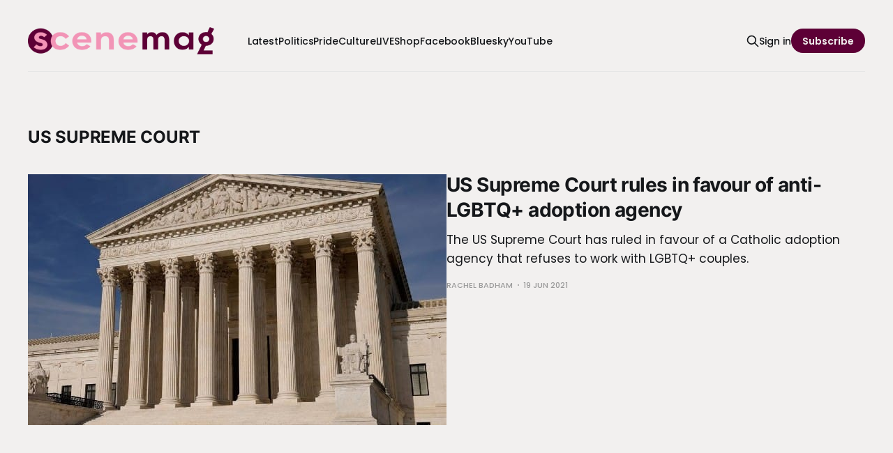

--- FILE ---
content_type: text/html; charset=utf-8
request_url: https://www.scenemag.co.uk/tag/us-supreme-court/
body_size: 6497
content:
<!DOCTYPE html>
<html lang="en">

<head>
    <meta charset="utf-8">
    <meta name="viewport" content="width=device-width, initial-scale=1">
    <title>US SUpreme Court - Scene Magazine</title>
    <link rel="stylesheet" href="https://www.scenemag.co.uk/assets/built/screen.css?v=4bdeb68b1d">

    <link rel="icon" href="https://www.scenemag.co.uk/content/images/size/w256h256/2025/05/Logo-Icon.png" type="image/png">
    <link rel="canonical" href="https://www.scenemag.co.uk/tag/us-supreme-court/">
    <meta name="referrer" content="no-referrer-when-downgrade">
    <link rel="next" href="https://www.scenemag.co.uk/tag/us-supreme-court/page/2/">
    
    <meta property="og:site_name" content="Scene Magazine">
    <meta property="og:type" content="website">
    <meta property="og:title" content="US SUpreme Court - Scene Magazine">
    <meta property="og:description" content="Scene Magazine shares LGBTQ+ news, culture and politics from Brighton &amp; beyond, amplifying voices and celebrating queer community">
    <meta property="og:url" content="https://www.scenemag.co.uk/tag/us-supreme-court/">
    <meta property="article:publisher" content="https://www.facebook.com/GScene.Brighton">
    <meta name="twitter:card" content="summary">
    <meta name="twitter:title" content="US SUpreme Court - Scene Magazine">
    <meta name="twitter:description" content="Scene Magazine shares LGBTQ+ news, culture and politics from Brighton &amp; beyond, amplifying voices and celebrating queer community">
    <meta name="twitter:url" content="https://www.scenemag.co.uk/tag/us-supreme-court/">
    <meta name="twitter:site" content="@SceneLGBTQ">
    
    <script type="application/ld+json">
{
    "@context": "https://schema.org",
    "@type": "Series",
    "publisher": {
        "@type": "Organization",
        "name": "Scene Magazine",
        "url": "https://www.scenemag.co.uk/",
        "logo": {
            "@type": "ImageObject",
            "url": "https://www.scenemag.co.uk/content/images/2026/01/scenemag.png"
        }
    },
    "url": "https://www.scenemag.co.uk/tag/us-supreme-court/",
    "name": "US SUpreme Court",
    "mainEntityOfPage": "https://www.scenemag.co.uk/tag/us-supreme-court/"
}
    </script>

    <meta name="generator" content="Ghost 6.13">
    <link rel="alternate" type="application/rss+xml" title="Scene Magazine" href="https://www.scenemag.co.uk/rss/">
    <script defer src="https://cdn.jsdelivr.net/ghost/portal@~2.56/umd/portal.min.js" data-i18n="true" data-ghost="https://www.scenemag.co.uk/" data-key="2a326639848d49fb04f0efe62b" data-api="https://scene-magazine.ghost.io/ghost/api/content/" data-locale="en" crossorigin="anonymous"></script><style id="gh-members-styles">.gh-post-upgrade-cta-content,
.gh-post-upgrade-cta {
    display: flex;
    flex-direction: column;
    align-items: center;
    font-family: -apple-system, BlinkMacSystemFont, 'Segoe UI', Roboto, Oxygen, Ubuntu, Cantarell, 'Open Sans', 'Helvetica Neue', sans-serif;
    text-align: center;
    width: 100%;
    color: #ffffff;
    font-size: 16px;
}

.gh-post-upgrade-cta-content {
    border-radius: 8px;
    padding: 40px 4vw;
}

.gh-post-upgrade-cta h2 {
    color: #ffffff;
    font-size: 28px;
    letter-spacing: -0.2px;
    margin: 0;
    padding: 0;
}

.gh-post-upgrade-cta p {
    margin: 20px 0 0;
    padding: 0;
}

.gh-post-upgrade-cta small {
    font-size: 16px;
    letter-spacing: -0.2px;
}

.gh-post-upgrade-cta a {
    color: #ffffff;
    cursor: pointer;
    font-weight: 500;
    box-shadow: none;
    text-decoration: underline;
}

.gh-post-upgrade-cta a:hover {
    color: #ffffff;
    opacity: 0.8;
    box-shadow: none;
    text-decoration: underline;
}

.gh-post-upgrade-cta a.gh-btn {
    display: block;
    background: #ffffff;
    text-decoration: none;
    margin: 28px 0 0;
    padding: 8px 18px;
    border-radius: 4px;
    font-size: 16px;
    font-weight: 600;
}

.gh-post-upgrade-cta a.gh-btn:hover {
    opacity: 0.92;
}</style><script async src="https://js.stripe.com/v3/"></script>
    <script defer src="https://cdn.jsdelivr.net/ghost/sodo-search@~1.8/umd/sodo-search.min.js" data-key="2a326639848d49fb04f0efe62b" data-styles="https://cdn.jsdelivr.net/ghost/sodo-search@~1.8/umd/main.css" data-sodo-search="https://scene-magazine.ghost.io/" data-locale="en" crossorigin="anonymous"></script>
    
    <link href="https://www.scenemag.co.uk/webmentions/receive/" rel="webmention">
    <script defer src="/public/cards.min.js?v=4bdeb68b1d"></script>
    <link rel="stylesheet" type="text/css" href="/public/cards.min.css?v=4bdeb68b1d">
    <script defer src="/public/comment-counts.min.js?v=4bdeb68b1d" data-ghost-comments-counts-api="https://www.scenemag.co.uk/members/api/comments/counts/"></script>
    <script defer src="/public/member-attribution.min.js?v=4bdeb68b1d"></script>
    <script defer src="/public/ghost-stats.min.js?v=4bdeb68b1d" data-stringify-payload="false" data-datasource="analytics_events" data-storage="localStorage" data-host="https://www.scenemag.co.uk/.ghost/analytics/api/v1/page_hit"  tb_site_uuid="761769e0-ca22-447c-8c57-2282b5e9b29b" tb_post_uuid="undefined" tb_post_type="null" tb_member_uuid="undefined" tb_member_status="undefined"></script><style>:root {--ghost-accent-color: #5D0036;}</style>
    <style>
  :root {
    --bg-color-0: #F2f0ef;
    --bg-color-1: #ffffff;
    --color-white: #F2f0ef;
}
    
</style>
<script src="https://app.termly.io/resource-blocker/a2a05be6-ec30-4226-afa8-33e12cbb7be6?autoBlock=on"></script>
<!-- Dropdown Menu -->
<link rel="stylesheet" href="https://cdn.jsdelivr.net/gh/rakihub/ghost-code-injection@main/nested-menu/built/nested-menu.min.css">
<!-- Google Tag Manager -->
<script>(function(w,d,s,l,i){w[l]=w[l]||[];w[l].push({'gtm.start':
new Date().getTime(),event:'gtm.js'});var f=d.getElementsByTagName(s)[0],
j=d.createElement(s),dl=l!='dataLayer'?'&l='+l:'';j.async=true;j.src=
'https://www.googletagmanager.com/gtm.js?id='+i+dl;f.parentNode.insertBefore(j,f);
})(window,document,'script','dataLayer','GTM-M44CHXHP');</script>
<!-- End Google Tag Manager -->
<script>
     // Add links for the social platforms you want to display
     window.social = {
       instagram: "https://www.instagram.com/scenemagazineuk/",
       linkedin: "https://www.linkedin.com/company/scene-magazine-media",
       bluesky: "https://bsky.app/profile/scenemag.co.uk",
       youtube: "https://www.youtube.com/@scenemagazineuk",
       // Add other supported platforms below
     };
   </script>
<script type="text/javascript">
    (function(c,l,a,r,i,t,y){
        c[a]=c[a]||function(){(c[a].q=c[a].q||[]).push(arguments)};
        t=l.createElement(r);t.async=1;t.src="https://www.clarity.ms/tag/"+i;
        y=l.getElementsByTagName(r)[0];y.parentNode.insertBefore(t,y);
    })(window, document, "clarity", "script", "sfaogazjyf");
</script>
<!-- Fundraise Up: the new standard for online giving -->
<script>(function(w,d,s,n,a){if(!w[n]){var l='call,catch,on,once,set,then,track,openCheckout'
.split(','),i,o=function(n){return'function'==typeof n?o.l.push([arguments])&&o
:function(){return o.l.push([n,arguments])&&o}},t=d.getElementsByTagName(s)[0],
j=d.createElement(s);j.async=!0;j.src='https://cdn.fundraiseup.com/widget/'+a+'';
t.parentNode.insertBefore(j,t);o.s=Date.now();o.v=5;o.h=w.location.href;o.l=[];
for(i=0;i<8;i++)o[l[i]]=o(l[i]);w[n]=o}
})(window,document,'script','FundraiseUp','ATRSGSRD');</script>
<!-- End Fundraise Up -->
<div style="margin: 1.5rem 0;">
<ins class="aso-zone" data-redirector="{clickTag}" data-zone="145972"></ins><script data-cfasync="false" async src="https://media.scenemag.co.uk/js/code.min.js"></script>
</div>
<link rel="stylesheet" href="https://cdnjs.cloudflare.com/ajax/libs/font-awesome/6.5.2/css/brands.min.css" integrity="sha512-DJLNx+VLY4aEiEQFjiawXaiceujj5GA7lIY8CHCIGQCBPfsEG0nGz1edb4Jvw1LR7q031zS5PpPqFuPA8ihlRA==" crossorigin="anonymous" referrerpolicy="no-referrer" />

<style>
    :where(.nav, .gh-head-menu, .gh-foot-menu) .nav-bluesky a,
    :where(.nav, .gh-head-menu, .gh-foot-menu) .nav-facebook a,
    :where(.nav, .gh-head-menu, .gh-foot-menu) .nav-instagram a,
    :where(.nav, .gh-head-menu, .gh-foot-menu) .nav-linkedin a,
    :where(.nav, .gh-head-menu, .gh-foot-menu) .nav-youtube a {
        font-size: 0 !important;
    }

    :where(.nav, .gh-head-menu, .gh-foot-menu) .nav-bluesky a::before,
    :where(.nav, .gh-head-menu, .gh-foot-menu) .nav-facebook a::before,
    :where(.nav, .gh-head-menu, .gh-foot-menu) .nav-instagram a::before,
    :where(.nav, .gh-head-menu, .gh-foot-menu) .nav-linkedin a::before,
    :where(.nav, .gh-head-menu, .gh-foot-menu) .nav-youtube a::before {
        font-family: "Font Awesome 6 Brands";
        display: inline-block;
        font-size: 20px;
        font-style: normal;
        font-weight: normal;
        font-variant: normal;
        text-rendering: auto;
        -webkit-font-smoothing: antialiased;
    }

    :where(.nav, .gh-head-menu, .gh-foot-menu) .nav-bluesky a::before {content: "\e671"}
    :where(.nav, .gh-head-menu, .gh-foot-menu) .nav-facebook a::before {content: "\f09a"}
    :where(.nav, .gh-head-menu, .gh-foot-menu) .nav-instagram a::before {content: "\f16d"}
    :where(.nav, .gh-head-menu, .gh-foot-menu) .nav-linkedin a::before {content: "\f08c"}
    :where(.nav, .gh-head-menu, .gh-foot-menu) .nav-youtube a::before {content: "\f167"}
</style>
    <link rel="preconnect" href="https://fonts.bunny.net"><link rel="stylesheet" href="https://fonts.bunny.net/css?family=inter:400,500,600|poppins:400,500,600"><style>:root {--gh-font-heading: Inter;--gh-font-body: Poppins;}</style>
</head>

<body class="tag-template tag-us-supreme-court gh-font-heading-inter gh-font-body-poppins is-head-left-logo has-serif-body">
<div class="gh-site">

    <header id="gh-head" class="gh-head gh-outer">
        <div class="gh-head-inner gh-inner">
            <div class="gh-head-brand">
                <div class="gh-head-brand-wrapper">
                    
                    <a class="gh-head-logo" href="https://www.scenemag.co.uk">
                            <img src="https://www.scenemag.co.uk/content/images/2026/01/scenemag.png" alt="Scene Magazine">
                                <img src="https://www.scenemag.co.uk/content/images/2025/12/scenemag-black-copy.svg" alt="Scene Magazine">
                    </a>
                    
                </div>
                <button class="gh-search gh-icon-btn" aria-label="Search this site" data-ghost-search><svg xmlns="http://www.w3.org/2000/svg" fill="none" viewBox="0 0 24 24" stroke="currentColor" stroke-width="2" width="20" height="20"><path stroke-linecap="round" stroke-linejoin="round" d="M21 21l-6-6m2-5a7 7 0 11-14 0 7 7 0 0114 0z"></path></svg></button>
                <button class="gh-burger" aria-label="Toggle menu"></button>
            </div>

            <nav class="gh-head-menu">
                <ul class="nav">
    <li class="nav-latest"><a href="https://www.scenemag.co.uk/page/2/">Latest</a></li>
    <li class="nav-politics"><a href="https://www.scenemag.co.uk/tag/politics/">Politics</a></li>
    <li class="nav-pride"><a href="https://www.scenemag.co.uk/tag/pride/">Pride</a></li>
    <li class="nav-culture"><a href="https://www.scenemag.co.uk/tag/culture/">Culture</a></li>
    <li class="nav-live"><a href="https://www.scenemag.co.uk/tag/live/">LIVE</a></li>
    <li class="nav-shop"><a href="https://shop.scenemag.co.uk/">Shop</a></li>
    <li class="nav-facebook"><a href="https://facebook.com/GScene.Brighton">Facebook</a></li>
    <li class="nav-bluesky"><a href="https://bsky.app/profile/scenemag.co.uk">Bluesky</a></li>
    <li class="nav-youtube"><a href="https://youtube.com/@scenemagazineuk">YouTube</a></li>
</ul>

            </nav>

            <div class="gh-head-actions">
                    <button class="gh-search gh-icon-btn" aria-label="Search this site" data-ghost-search><svg xmlns="http://www.w3.org/2000/svg" fill="none" viewBox="0 0 24 24" stroke="currentColor" stroke-width="2" width="20" height="20"><path stroke-linecap="round" stroke-linejoin="round" d="M21 21l-6-6m2-5a7 7 0 11-14 0 7 7 0 0114 0z"></path></svg></button>
                    <div class="gh-head-members">
                                <a class="gh-head-link" href="#/portal/signin" data-portal="signin">Sign in</a>
                                <a class="gh-head-btn gh-btn gh-primary-btn" href="#/portal/signup" data-portal="signup">Subscribe</a>
                    </div>
            </div>
        </div>
    </header>

    

<main class="gh-main gh-outer">
    <div class="gh-inner">
                <section class="gh-pagehead">
                    <h1 class="gh-pagehead-title">US SUpreme Court</h1>

                </section>

        <div class="gh-topic gh-topic-grid">
            <div class="gh-topic-content gh-feed">
                    <article class="gh-card post tag-general-news tag-international-news tag-gay-news tag-news tag-politics tag-human-rights-campaign tag-lgbtq tag-philadelphia tag-same-sex-parents tag-us tag-us-supreme-court tag-hash-wp tag-hash-wp-post tag-hash-import-2025-05-28-10-55 large">
    <a class="gh-card-link" href="/us-supreme-court-rules-in-favour-of-anti-lgbtq-adoption-agency/">
            <figure class="gh-card-image">
                <img
                    srcset="/content/images/size/w300/wp-content/uploads/2021/06/us-supreme-court-600-400.jpg 300w,
                            /content/images/size/w720/wp-content/uploads/2021/06/us-supreme-court-600-400.jpg 720w,
                            /content/images/size/w960/wp-content/uploads/2021/06/us-supreme-court-600-400.jpg 960w,
                            /content/images/size/w1200/wp-content/uploads/2021/06/us-supreme-court-600-400.jpg 1200w,
                            /content/images/size/w2000/wp-content/uploads/2021/06/us-supreme-court-600-400.jpg 2000w"
                    sizes="(max-width: 1200px) 100vw, 1200px"
                    src="/content/images/size/w720/wp-content/uploads/2021/06/us-supreme-court-600-400.jpg"
                    alt="US Supreme Court rules in favour of anti-LGBTQ+ adoption agency"
                >
            </figure>

        <div class="gh-card-wrapper">
            <header class="gh-card-header">
                <h3 class="gh-card-title">US Supreme Court rules in favour of anti-LGBTQ+ adoption agency</h3>
            </header>

                    <div class="gh-card-excerpt">The US Supreme Court has ruled in favour of a Catholic adoption agency that refuses to work with LGBTQ+ couples.</div>

            <footer class="gh-card-footer">
                <span class="gh-card-author">Rachel Badham</span>
                <time class="gh-card-date" datetime="2021-06-19">19 Jun 2021</time>
                    <script
    data-ghost-comment-count="6836ebbc9098e800015feed5"
    data-ghost-comment-count-empty=""
    data-ghost-comment-count-singular="comment"
    data-ghost-comment-count-plural="comments"
    data-ghost-comment-count-tag="span"
    data-ghost-comment-count-class-name="gh-card-comments"
    data-ghost-comment-count-autowrap="true"
>
</script>
            </footer>
        </div>
    </a>
</article>                    <article class="gh-card post tag-general-news tag-international-news tag-gay-news tag-news tag-older-peoples-news tag-politics tag-lgbtq tag-marriage-equality tag-same-sex-marriage tag-us tag-us-supreme-court tag-hash-wp tag-hash-wp-post tag-hash-import-2025-05-28-10-55">
    <a class="gh-card-link" href="/report-record-number-of-americans-support-same-sex-marriage/">
            <figure class="gh-card-image">
                <img
                    srcset="/content/images/size/w300/wp-content/uploads/2020/11/us-lgbt-1-1.jpg 300w,
                            /content/images/size/w720/wp-content/uploads/2020/11/us-lgbt-1-1.jpg 720w,
                            /content/images/size/w960/wp-content/uploads/2020/11/us-lgbt-1-1.jpg 960w,
                            /content/images/size/w1200/wp-content/uploads/2020/11/us-lgbt-1-1.jpg 1200w,
                            /content/images/size/w2000/wp-content/uploads/2020/11/us-lgbt-1-1.jpg 2000w"
                    sizes="(max-width: 1200px) 100vw, 1200px"
                    src="/content/images/size/w720/wp-content/uploads/2020/11/us-lgbt-1-1.jpg"
                    alt="Report: Record number of Americans support same-sex marriage"
                >
            </figure>

        <div class="gh-card-wrapper">
            <header class="gh-card-header">
                <h3 class="gh-card-title">Report: Record number of Americans support same-sex marriage</h3>
            </header>

                    <div class="gh-card-excerpt">A new report from Gallup has found 70% of Americans are now in favour of same-sex marriage.</div>

            <footer class="gh-card-footer">
                <span class="gh-card-author">Rachel Badham</span>
                <time class="gh-card-date" datetime="2021-06-10">10 Jun 2021</time>
                    <script
    data-ghost-comment-count="6836ebbc9098e800015feefe"
    data-ghost-comment-count-empty=""
    data-ghost-comment-count-singular="comment"
    data-ghost-comment-count-plural="comments"
    data-ghost-comment-count-tag="span"
    data-ghost-comment-count-class-name="gh-card-comments"
    data-ghost-comment-count-autowrap="true"
>
</script>
            </footer>
        </div>
    </a>
</article>                    <article class="gh-card post tag-general-news tag-international-news tag-gay-news tag-news tag-politics tag-donald-trump tag-lambda-legal tag-lgbtq tag-lgbtq-rights tag-us-news tag-us-supreme-court tag-hash-wp tag-hash-wp-post tag-hash-import-2025-05-28-10-55">
    <a class="gh-card-link" href="/trump-judges-could-hold-back-us-civil-rights/">
            <figure class="gh-card-image">
                <img
                    srcset="/content/images/size/w300/wp-content/uploads/2021/01/donald-trump-judges-1.jpg 300w,
                            /content/images/size/w720/wp-content/uploads/2021/01/donald-trump-judges-1.jpg 720w,
                            /content/images/size/w960/wp-content/uploads/2021/01/donald-trump-judges-1.jpg 960w,
                            /content/images/size/w1200/wp-content/uploads/2021/01/donald-trump-judges-1.jpg 1200w,
                            /content/images/size/w2000/wp-content/uploads/2021/01/donald-trump-judges-1.jpg 2000w"
                    sizes="(max-width: 1200px) 100vw, 1200px"
                    src="/content/images/size/w720/wp-content/uploads/2021/01/donald-trump-judges-1.jpg"
                    alt="Trump judges could hold back US civil rights"
                >
            </figure>

        <div class="gh-card-wrapper">
            <header class="gh-card-header">
                <h3 class="gh-card-title">Trump judges could hold back US civil rights</h3>
            </header>

                    <div class="gh-card-excerpt">A new report from Lambda Legal, a US law firm, suggested the lawmakers Donald Trump appointed during his presidency could hold back civil rights progression.</div>

            <footer class="gh-card-footer">
                <span class="gh-card-author">Rachel Badham</span>
                <time class="gh-card-date" datetime="2021-01-11">11 Jan 2021</time>
                    <script
    data-ghost-comment-count="6836ebbc9098e800015ff201"
    data-ghost-comment-count-empty=""
    data-ghost-comment-count-singular="comment"
    data-ghost-comment-count-plural="comments"
    data-ghost-comment-count-tag="span"
    data-ghost-comment-count-class-name="gh-card-comments"
    data-ghost-comment-count-autowrap="true"
>
</script>
            </footer>
        </div>
    </a>
</article>                    <article class="gh-card post tag-general-news tag-international-news tag-gay-news tag-news tag-transgender-news tag-american-civil-liberties-union tag-lgbtq tag-minnesota tag-trans-rights tag-trans-youth tag-transgender tag-us-news tag-us-supreme-court tag-hash-wp tag-hash-wp-post tag-hash-import-2025-05-28-10-55">
    <a class="gh-card-link" href="/us-supreme-court-rejects-anti-trans-appeal/">
            <figure class="gh-card-image">
                <img
                    srcset="/content/images/size/w300/wp-content/uploads/2020/12/us-lgbt-pride-1.jpg 300w,
                            /content/images/size/w720/wp-content/uploads/2020/12/us-lgbt-pride-1.jpg 720w,
                            /content/images/size/w960/wp-content/uploads/2020/12/us-lgbt-pride-1.jpg 960w,
                            /content/images/size/w1200/wp-content/uploads/2020/12/us-lgbt-pride-1.jpg 1200w,
                            /content/images/size/w2000/wp-content/uploads/2020/12/us-lgbt-pride-1.jpg 2000w"
                    sizes="(max-width: 1200px) 100vw, 1200px"
                    src="/content/images/size/w720/wp-content/uploads/2020/12/us-lgbt-pride-1.jpg"
                    alt="US Supreme Court rejects anti-trans appeal"
                >
            </figure>

        <div class="gh-card-wrapper">
            <header class="gh-card-header">
                <h3 class="gh-card-title">US Supreme Court rejects anti-trans appeal</h3>
            </header>

                    <div class="gh-card-excerpt">The US Supreme Court rejected an appeal from Oregon based parents who wanted to prevent transgender school students from using single sex spaces.</div>

            <footer class="gh-card-footer">
                <span class="gh-card-author">Rachel Badham</span>
                <time class="gh-card-date" datetime="2020-12-10">10 Dec 2020</time>
                    <script
    data-ghost-comment-count="6836ebbc9098e800015ff29f"
    data-ghost-comment-count-empty=""
    data-ghost-comment-count-singular="comment"
    data-ghost-comment-count-plural="comments"
    data-ghost-comment-count-tag="span"
    data-ghost-comment-count-class-name="gh-card-comments"
    data-ghost-comment-count-autowrap="true"
>
</script>
            </footer>
        </div>
    </a>
</article>                    <article class="gh-card post tag-general-news tag-international-news tag-gay-news tag-news tag-politics tag-amy-coney-barrett tag-lgbtq tag-marriage-equality tag-same-sex-parents tag-us-news tag-us-supreme-court tag-hash-wp tag-hash-wp-post tag-hash-import-2025-05-28-10-55">
    <a class="gh-card-link" href="/us-supreme-court-may-be-challenging-lgbtq-parental-rights/">
            <figure class="gh-card-image">
                <img
                    srcset="/content/images/size/w300/wp-content/uploads/2020/11/parenting-same-sex-relationship-1.jpg 300w,
                            /content/images/size/w720/wp-content/uploads/2020/11/parenting-same-sex-relationship-1.jpg 720w,
                            /content/images/size/w960/wp-content/uploads/2020/11/parenting-same-sex-relationship-1.jpg 960w,
                            /content/images/size/w1200/wp-content/uploads/2020/11/parenting-same-sex-relationship-1.jpg 1200w,
                            /content/images/size/w2000/wp-content/uploads/2020/11/parenting-same-sex-relationship-1.jpg 2000w"
                    sizes="(max-width: 1200px) 100vw, 1200px"
                    src="/content/images/size/w720/wp-content/uploads/2020/11/parenting-same-sex-relationship-1.jpg"
                    alt="US Supreme Court may be challenging LGBTQ+ parental rights"
                >
            </figure>

        <div class="gh-card-wrapper">
            <header class="gh-card-header">
                <h3 class="gh-card-title">US Supreme Court may be challenging LGBTQ+ parental rights</h3>
            </header>

                    <div class="gh-card-excerpt">On Monday November 23, Indiana attorney general Curtis Hill asked the US Supreme Court to consider stripping same-sex couples of their equal parenting rights.</div>

            <footer class="gh-card-footer">
                <span class="gh-card-author">Rachel Badham</span>
                <time class="gh-card-date" datetime="2020-11-30">30 Nov 2020</time>
                    <script
    data-ghost-comment-count="6836ebbc9098e800015ff2db"
    data-ghost-comment-count-empty=""
    data-ghost-comment-count-singular="comment"
    data-ghost-comment-count-plural="comments"
    data-ghost-comment-count-tag="span"
    data-ghost-comment-count-class-name="gh-card-comments"
    data-ghost-comment-count-autowrap="true"
>
</script>
            </footer>
        </div>
    </a>
</article>                    <article class="gh-card post tag-general-news tag-international-news tag-gay-news tag-news tag-politics tag-amy-coney-barrett tag-lgbtq tag-lgbtq-rights tag-marriage-equality tag-same-sex-marriage tag-us-elections tag-us-news tag-us-supreme-court tag-hash-wp tag-hash-wp-post tag-hash-import-2025-05-28-10-55">
    <a class="gh-card-link" href="/us-supreme-court-justice-attacks-marriage-equality/">
            <figure class="gh-card-image">
                <img
                    srcset="/content/images/size/w300/wp-content/uploads/2020/11/us-lgbt-1.jpg 300w,
                            /content/images/size/w720/wp-content/uploads/2020/11/us-lgbt-1.jpg 720w,
                            /content/images/size/w960/wp-content/uploads/2020/11/us-lgbt-1.jpg 960w,
                            /content/images/size/w1200/wp-content/uploads/2020/11/us-lgbt-1.jpg 1200w,
                            /content/images/size/w2000/wp-content/uploads/2020/11/us-lgbt-1.jpg 2000w"
                    sizes="(max-width: 1200px) 100vw, 1200px"
                    src="/content/images/size/w720/wp-content/uploads/2020/11/us-lgbt-1.jpg"
                    alt="US Supreme Court justice attacks marriage equality"
                >
            </figure>

        <div class="gh-card-wrapper">
            <header class="gh-card-header">
                <h3 class="gh-card-title">US Supreme Court justice attacks marriage equality</h3>
            </header>

                    <div class="gh-card-excerpt">On Thursday November 12, associate justice Samuel Alito of the US Supreme Court attacked LGBTQ+ marriage equality in a speech addressing the far-right Federalist Society group.</div>

            <footer class="gh-card-footer">
                <span class="gh-card-author">Rachel Badham</span>
                <time class="gh-card-date" datetime="2020-11-16">16 Nov 2020</time>
                    <script
    data-ghost-comment-count="6836ebbc9098e800015ff326"
    data-ghost-comment-count-empty=""
    data-ghost-comment-count-singular="comment"
    data-ghost-comment-count-plural="comments"
    data-ghost-comment-count-tag="span"
    data-ghost-comment-count-class-name="gh-card-comments"
    data-ghost-comment-count-autowrap="true"
>
</script>
            </footer>
        </div>
    </a>
</article>                    <article class="gh-card post tag-general-news tag-international-news tag-gay-news tag-news tag-politics tag-amy-coney-barrett tag-lgbtq tag-philadelphia tag-us-news tag-us-supreme-court tag-hash-wp tag-hash-wp-post tag-hash-import-2025-05-28-10-55">
    <a class="gh-card-link" href="/update-barrett-and-supreme-court-lean-towards-catholic-agency-in-lgbtq-foster-parents-case/">
            <figure class="gh-card-image">
                <img
                    srcset="/content/images/size/w300/wp-content/uploads/2020/11/amy-coney-barrett11-1.jpg 300w,
                            /content/images/size/w720/wp-content/uploads/2020/11/amy-coney-barrett11-1.jpg 720w,
                            /content/images/size/w960/wp-content/uploads/2020/11/amy-coney-barrett11-1.jpg 960w,
                            /content/images/size/w1200/wp-content/uploads/2020/11/amy-coney-barrett11-1.jpg 1200w,
                            /content/images/size/w2000/wp-content/uploads/2020/11/amy-coney-barrett11-1.jpg 2000w"
                    sizes="(max-width: 1200px) 100vw, 1200px"
                    src="/content/images/size/w720/wp-content/uploads/2020/11/amy-coney-barrett11-1.jpg"
                    alt="Update: Barrett and Supreme Court lean towards Catholic agency in LGBTQ+ foster parents case"
                >
            </figure>

        <div class="gh-card-wrapper">
            <header class="gh-card-header">
                <h3 class="gh-card-title">Update: Barrett and Supreme Court lean towards Catholic agency in LGBTQ+ foster parents case</h3>
            </header>

                    <div class="gh-card-excerpt">The US Supreme Court, including newly appointed justice Amy Coney Barrett who is known for her anti-LGBTQ+ comments and actions, has shown sympathy for Catholic Social Services (CSS) in a dispute between the agency and local Philadelphia authorities.</div>

            <footer class="gh-card-footer">
                <span class="gh-card-author">Rachel Badham</span>
                <time class="gh-card-date" datetime="2020-11-06">06 Nov 2020</time>
                    <script
    data-ghost-comment-count="6836ebbc9098e800015ff35d"
    data-ghost-comment-count-empty=""
    data-ghost-comment-count-singular="comment"
    data-ghost-comment-count-plural="comments"
    data-ghost-comment-count-tag="span"
    data-ghost-comment-count-class-name="gh-card-comments"
    data-ghost-comment-count-autowrap="true"
>
</script>
            </footer>
        </div>
    </a>
</article>            </div>
        </div>
    </div>
</main>

    <footer class="gh-foot gh-outer">
        <div class="gh-foot-inner gh-inner">
                <section class="gh-subscribe">
                    <h3 class="gh-subscribe-title">Subscribe to Scene Magazine</h3>
                        <div class="gh-subscribe-description">Don&#x27;t miss out on the latest news. Sign up now to get access to the library of members-only articles.</div>
                    <button class="gh-subscribe-btn gh-btn" data-portal="signup"><svg width="20" height="20" viewBox="0 0 20 20" fill="none" stroke="currentColor" xmlns="http://www.w3.org/2000/svg">
    <path d="M3.33332 3.33334H16.6667C17.5833 3.33334 18.3333 4.08334 18.3333 5.00001V15C18.3333 15.9167 17.5833 16.6667 16.6667 16.6667H3.33332C2.41666 16.6667 1.66666 15.9167 1.66666 15V5.00001C1.66666 4.08334 2.41666 3.33334 3.33332 3.33334Z" stroke-width="1.5" stroke-linecap="round" stroke-linejoin="round"/>
    <path d="M18.3333 5L9.99999 10.8333L1.66666 5" stroke-width="1.5" stroke-linecap="round" stroke-linejoin="round"/>
</svg> Subscribe now</button>
                </section>

            <nav class="gh-foot-menu">
                <ul class="nav">
    <li class="nav-about"><a href="https://www.scenemag.co.uk/about/">About</a></li>
    <li class="nav-advertise"><a href="https://www.scenemag.co.uk/advertise/">Advertise</a></li>
    <li class="nav-sign-up"><a href="#/portal/">Sign up</a></li>
    <li class="nav-privacy-policy"><a href="https://www.scenemag.co.uk/privacy-policy/">Privacy Policy</a></li>
    <li class="nav-cookie-policy"><a href="https://www.scenemag.co.uk/cookie-policy/">Cookie Policy</a></li>
    <li class="nav-election-coverage-policy"><a href="https://www.scenemag.co.uk/election-coverage-policy/">Election Coverage Policy</a></li>
    <li class="nav-contact"><a href="https://www.scenemag.co.uk/contact/">Contact</a></li>
    <li class="nav-facebook"><a href="https://facebook.com/GScene.Brighton">Facebook</a></li>
    <li class="nav-bluesky"><a href="https://bsky.app/profile/scenemag.co.uk">Bluesky</a></li>
    <li class="nav-youtube"><a href="https://youtube.com/@scenemagazineuk">YouTube</a></li>
    <li class="nav-linkedin"><a href="https://linkedin.com/company/scene-magazine-media">LinkedIn</a></li>
</ul>

            </nav>

            <div class="gh-copyright">
                    © Scene Magazine | Published by Pride Community Foundation
            </div>
        </div>
    </footer>

</div>


<script src="https://www.scenemag.co.uk/assets/built/main.min.js?v=4bdeb68b1d"></script>

<!-- Google Tag Manager (noscript) -->
<noscript><iframe src="https://www.googletagmanager.com/ns.html?id=GTM-M44CHXHP"
height="0" width="0" style="display:none;visibility:hidden"></iframe></noscript>
<!-- End Google Tag Manager (noscript) -->
<!-- Dropdown Menu -->
<script src="https://cdn.jsdelivr.net/gh/rakihub/ghost-code-injection@main/nested-menu/built/nested-menu.min.js"></script>
<div style="margin: 1.5rem 0;">
<ins class="aso-zone" data-redirector="{clickTag}" data-zone="148081"></ins><script data-cfasync="false" async src="https://media.scenemag.co.uk/js/code.min.js"></script>
</div>
<div style="margin: 2rem;">
<a href="#" class="termly-display-preferences"><b>Consent Preferences</b></a>
</div>

</body>

</html>


--- FILE ---
content_type: text/javascript
request_url: https://static.fundraiseup.com/embed-data/elements-global/ATRSGSRD.js
body_size: 1307
content:
FUN.elements.addGlobalElementsContent([{"name":"Scene Sticky Button","type":"stickyButton","key":"XJEHNKMX","config":{"designation":null,"show":true,"openWidget":"FUNCTPEWHFB","benefit":null,"color":"#5D0036","shadow":true,"textColor":"#FFFFFF","heartColor":"#F294B6","rippleColor":"rgba(242, 148, 182, 0.2)","borderColor":"#000000","borderRadius":6,"borderSize":0,"size":48,"frequency":null,"defaultAmount":null,"defaultAmountBehavior":"checkout","allowToModifyAmount":true,"align":"bottom-right","offset":0,"customFields":[],"allowToModifyDesignation":true,"deviceRestriction":"all","urlAllow":["https://www.scenemag.co.uk/*"],"urlBlock":["https://www.pridecommunityfoundation.org/*"],"localization":{"defaultLocale":"en-GB","fields":[{"lang":"en","text":"Support Scene"}],"supportedLanguages":["en"]}},"data":{"live":{"checkoutTypes":{"checkoutModal":true,"campaignPage":true},"donorPortalUrl":"https://giving.pridecommunityfoundation.org","aiFrequenciesEnabled":true,"hasBenefits":false,"defaultGoal":null,"benefit":null},"test":{"checkoutTypes":{"checkoutModal":true,"campaignPage":true},"donorPortalUrl":"https://giving.pridecommunityfoundation.org","aiFrequenciesEnabled":true,"hasBenefits":false,"defaultGoal":null,"benefit":null}}},{"name":"PCF Sticky Button","type":"stickyButton","key":"XTAVJMWG","config":{"designation":null,"show":true,"openWidget":"FUNCCNGQGAT","benefit":null,"color":"#F2CF1D","shadow":true,"textColor":"#20201D","heartColor":"#BF1F1F","rippleColor":"rgba(191, 31, 31, 0.2)","borderColor":"#000000","borderRadius":6,"borderSize":0,"size":43,"frequency":null,"defaultAmount":null,"defaultAmountBehavior":"checkout","allowToModifyAmount":true,"align":"right-bottom","offset":0,"customFields":[],"allowToModifyDesignation":true,"deviceRestriction":"all","urlAllow":["https://www.pridecommunityfoundation.org/*"],"urlBlock":["https://www.scenemag.co.uk/*"],"localization":{"defaultLocale":"en-GB","fields":[{"lang":"en","text":"Donate"}],"supportedLanguages":["en"]}},"data":{"live":{"checkoutTypes":{"checkoutModal":true,"campaignPage":true},"donorPortalUrl":"https://giving.pridecommunityfoundation.org","aiFrequenciesEnabled":true,"hasBenefits":false,"defaultGoal":null,"benefit":null},"test":{"checkoutTypes":{"checkoutModal":true,"campaignPage":true},"donorPortalUrl":"https://giving.pridecommunityfoundation.org","aiFrequenciesEnabled":true,"hasBenefits":false,"defaultGoal":null,"benefit":null}}},{"name":"Reminder #1","type":"reminder","key":"XVAGLVMU","config":{"show":true,"color":"#FFFFFF","textColor":"#20201D","rippleColor":"rgba(255, 255, 255, 0.2)","dividerColor":"rgba(32, 32, 29, 0.15)","heartColor":"#BF1F1F","borderColor":"#000000","borderRadius":0,"borderSize":0,"shadow":true,"urlAllow":[],"urlBlock":[]},"data":{"live":{},"test":{}}},{"name":"Social Proof #1","type":"socialProof","key":"XZZCWKTD","config":{"show":true,"showEmoji":true,"showLocation":true,"showDonorNameMode":"shortedFullName","showDonationsMode":"all","sourceWidgets":[],"simulateDonations":false,"openWidget":"","accentTextColor":"#20201D","textColor":"#20201D","backgroundColor":"#FFFFFF","panelBorderRadius":0,"panelBorderSize":0,"panelBorderColor":"#FFFFFF","shadow":true,"buttonLabelColor":"#20201D","buttonColor":"#F2CF1D","buttonBorderColor":"#F2CF1D","buttonBorderSize":1,"buttonBorderRadius":0,"urlAllow":[],"urlBlock":[],"localization":{"defaultLocale":"en-GB","fields":[{"lang":"en","buttonLabel":"Donate"}],"supportedLanguages":["en"]}},"data":{"live":{"charges":[],"donorPortalUrl":"https://giving.pridecommunityfoundation.org","stripeCurrencies":{"list":["AED","AFN","ALL","AMD","ANG","AOA","ARS","AUD","AWG","AZN","BAM","BBD","BDT","BGN","BIF","BMD","BND","BOB","BRL","BSD","BWP","BYN","BZD","CAD","CDF","CHF","CLP","CNY","COP","CRC","CVE","CZK","DJF","DKK","DOP","DZD","EGP","ETB","EUR","FJD","FKP","GBP","GEL","GIP","GMD","GNF","GTQ","GYD","HKD","HNL","HTG","HUF","IDR","ILS","INR","ISK","JMD","JPY","KES","KGS","KHR","KMF","KRW","KYD","KZT","LAK","LBP","LKR","LRD","LSL","MAD","MDL","MGA","MKD","MMK","MNT","MOP","MUR","MVR","MWK","MXN","MYR","MZN","NAD","NGN","NIO","NOK","NPR","NZD","PAB","PEN","PGK","PHP","PKR","PLN","PYG","QAR","RON","RSD","RUB","RWF","SAR","SBD","SCR","SEK","SGD","SHP","SLE","SOS","SRD","SZL","THB","TJS","TOP","TRY","TTD","TWD","TZS","UAH","USD","UYU","UZS","VND","VUV","WST","XAF","XCD","XOF","XPF","YER","ZAR","ZMW"],"default":"GBP"}},"test":{"charges":[{"statusDates":{"pending":"2025-08-31T11:47:28.531Z"},"checkoutTypes":{"checkoutModal":true,"campaignPage":true},"widgetKey":"FUNCCNGQGAT","chargeKey":"DDUJGBCF","donation":{"currency":"GBP","amount":4000},"designation":{"key":"EKCSW6BK","show":true,"localization":{"defaultLocale":"en-GB","fields":[{"lang":"en","name":"where needed most"}]}},"userName":"Leslie C.","location":{"city":"Leeds","country":"United Kingdom","countryCode":"GB"},"experimentId":null,"recurring":null,"subscription":null}],"donorPortalUrl":"https://giving.pridecommunityfoundation.org","stripeCurrencies":{"list":["AED","AFN","ALL","AMD","ANG","AOA","ARS","AUD","AWG","AZN","BAM","BBD","BDT","BGN","BIF","BMD","BND","BOB","BRL","BSD","BWP","BYN","BZD","CAD","CDF","CHF","CLP","CNY","COP","CRC","CVE","CZK","DJF","DKK","DOP","DZD","EGP","ETB","EUR","FJD","FKP","GBP","GEL","GIP","GMD","GNF","GTQ","GYD","HKD","HNL","HTG","HUF","IDR","ILS","INR","ISK","JMD","JPY","KES","KGS","KHR","KMF","KRW","KYD","KZT","LAK","LBP","LKR","LRD","LSL","MAD","MDL","MGA","MKD","MMK","MNT","MOP","MUR","MVR","MWK","MXN","MYR","MZN","NAD","NGN","NIO","NOK","NPR","NZD","PAB","PEN","PGK","PHP","PKR","PLN","PYG","QAR","RON","RSD","RUB","RWF","SAR","SBD","SCR","SEK","SGD","SHP","SLE","SOS","SRD","SZL","THB","TJS","TOP","TRY","TTD","TWD","TZS","UAH","USD","UYU","UZS","VND","VUV","WST","XAF","XCD","XOF","XPF","YER","ZAR","ZMW"],"default":"GBP"}}}}]);

--- FILE ---
content_type: image/svg+xml
request_url: https://www.scenemag.co.uk/content/images/2025/12/scenemag-black-copy.svg
body_size: 666
content:
<svg id="Layer_2" xmlns="http://www.w3.org/2000/svg" version="1.1" viewBox="0 0 1620 242.1">
  
  <defs>
    <style>
      .st0 {
        fill: #fff;
      }

      .st1 {
        fill: #f194b6;
      }
    </style>
  </defs>
  <g id="V1_V3">
    <circle class="st1" cx="111.1" cy="122.4" r="111.1"></circle>
    <g>
      <path class="st0" d="M113.4,202.1c-24.7.3-46.4-9.5-62.9-22.7l22.7-25.3c10.6,9.2,25.2,16.1,37,16,11-.1,18.6-5.6,18.6-13.7s-5.3-13.1-20.3-16.7c-35.3-7.6-52.5-22.8-52.5-48.1s22.3-45,54.1-45.7c20.7-.5,41.8,8.6,54.8,22.2l-22.1,21.8c-7.9-7.4-19.4-12.2-29.1-12.2s-19,5.5-19,13.4,5.7,12.3,20.6,15.6c35.2,7.2,53.3,24.3,53.3,50.2s-23.1,44.8-55.2,45.2h0Z"></path>
      <path class="st0" d="M198.2,123.9c0-42.9,32.1-78.4,82.3-78.4s51.5,7.7,77.3,36.5l-28.6,21.5c-17-19-30.8-23.3-45.7-23.3-26.9,0-43.6,19.1-43.6,43.2s16.7,43.2,43.6,43.2,28.9-4.5,46.3-23.9l28.9,22.5c-26.1,29.1-50.8,37.1-78.1,37.1-50.2,0-82.3-35.5-82.3-78.4h0Z"></path>
      <path class="st0" d="M386.6,123.6c0-45.1,34.1-78.1,82-78.1s87.9,38.4,82.2,91.7l-122.2-.2c2.1,19,19.6,32.6,41.4,32.6s29.3-4.5,41.6-17.8l31.4,18.3c-15.1,19.2-40.4,32.1-73,32.1-51,0-83.4-33.5-83.4-78.7h0ZM510.7,108.8c-2.8-19.8-18.7-32.5-41.4-32.5s-38.2,13.3-40.8,32.5h82.2Z"></path>
      <path class="st0" d="M705.7,123.6c0-28.7-9.1-42.7-32.9-42.7s-38.2,16-38.2,41.7v76.9h-40.5V48h40.5v21.5c9.4-13.3,26.6-23,47.9-23,44.5,0,64.8,26.1,64.8,76v77.1h-41.7v-75.9h.1Z"></path>
      <path class="st0" d="M788.3,123.6c0-45.1,34.2-78.1,82-78.1s88,38.4,82.2,91.7l-122.2-.2c2.1,19,19.6,32.6,41.4,32.6s29.3-4.5,41.7-17.8l31.4,18.3c-15.1,19.2-40.4,32.1-73,32.1-51,0-83.4-33.5-83.4-78.7h-.1ZM912.4,108.8c-2.8-19.8-18.7-32.5-41.4-32.5s-38.2,13.3-40.8,32.5h82.2Z"></path>
      <path class="st0" d="M1188.3,115.3c0-24.8-8.5-34.7-26.4-34.7s-29.4,11.8-29.4,30.8v88.1h-40.7v-87.8c0-20.4-8.9-31-26.3-31s-29,11.5-29,32.6v86.2h-40.5V48.1h40.5l-.2,18.3c8.4-13.6,21.6-20.9,40.2-20.9s35,9.6,42.2,26.3c9.5-15.7,27.4-26.3,51.2-26.3,36.6,0,59.1,25.3,59.1,69.4v84.7h-40.6v-84.2h0Z"></path>
      <path class="st0" d="M1269.8,123.6c0-45.1,31.4-77.9,74.3-77.9s43.4,10.2,55.4,27l-.5-24.9h40.6v151.7h-40.6l.5-25c-11.9,16.8-32.6,27.1-55.4,27.1-42.9,0-74.3-32.8-74.3-77.9h0ZM1401.2,122.7c0-24.2-19.4-42.4-44.8-42.4s-44.8,17.8-44.8,42.4,18.9,44,44.8,44,44.8-18.8,44.8-44Z"></path>
      <path class="st0" d="M1549.3,165.2h-1.4l-20.3,42h78v34.8l-135.2.2,41.7-86.5c-18.2-10.8-28.7-29.6-28.7-50.8,0-32.3,25.7-60.4,66.2-60.4s8.3.3,12.2.9l19.7-45.4,38.4,14.5-24.9,45.8c12.9,11.2,20.1,27.2,20.1,44.5,0,33.1-25.3,60.3-66,60.3h.2ZM1521.8,105.3c0,15.1,11,27.3,27.4,27.3s27.7-12.2,27.7-27.3-10.8-26.7-27.7-26.7-27.4,12.5-27.4,26.7Z"></path>
    </g>
  </g>
</svg>

--- FILE ---
content_type: application/javascript; charset=UTF-8
request_url: https://www.scenemag.co.uk/assets/built/main.min.js?v=4bdeb68b1d
body_size: 17975
content:
function dropdown(){let o=window.matchMedia("(max-width: 767px)"),i=document.querySelector(".gh-head-menu"),r=i?.querySelector(".nav");if(r){let e=document.querySelector(".gh-head-logo"),t=r.innerHTML;o.matches&&r.querySelectorAll("li").forEach(function(e,t){e.style.transitionDelay=.03*(t+1)+"s"});let n=function(){if(!o.matches){for(var e=[];r.offsetWidth+64>i.offsetWidth&&r.lastElementChild;)e.unshift(r.lastElementChild),r.lastElementChild.remove();if(e.length){let t=document.createElement("button"),n=(t.setAttribute("class","nav-more-toggle gh-icon-btn"),t.setAttribute("aria-label","More"),t.innerHTML='<svg xmlns="http://www.w3.org/2000/svg" viewBox="0 0 32 32" fill="currentColor"><path d="M21.333 16c0-1.473 1.194-2.667 2.667-2.667v0c1.473 0 2.667 1.194 2.667 2.667v0c0 1.473-1.194 2.667-2.667 2.667v0c-1.473 0-2.667-1.194-2.667-2.667v0zM13.333 16c0-1.473 1.194-2.667 2.667-2.667v0c1.473 0 2.667 1.194 2.667 2.667v0c0 1.473-1.194 2.667-2.667 2.667v0c-1.473 0-2.667-1.194-2.667-2.667v0zM5.333 16c0-1.473 1.194-2.667 2.667-2.667v0c1.473 0 2.667 1.194 2.667 2.667v0c0 1.473-1.194 2.667-2.667 2.667v0c-1.473 0-2.667-1.194-2.667-2.667v0z"></path></svg>',document.createElement("div"));n.setAttribute("class","gh-dropdown"),10<=e.length?(document.body.classList.add("is-dropdown-mega"),n.style.gridTemplateRows=`repeat(${Math.ceil(e.length/2)}, 1fr)`):document.body.classList.remove("is-dropdown-mega"),e.forEach(function(e){n.appendChild(e)}),t.appendChild(n),r.appendChild(t),document.body.classList.add("is-dropdown-loaded"),window.addEventListener("click",function(e){document.body.classList.contains("is-dropdown-open")?document.body.classList.remove("is-dropdown-open"):t.contains(e.target)&&document.body.classList.add("is-dropdown-open")})}else document.body.classList.add("is-dropdown-loaded")}};imagesLoaded(e,function(){n()}),window.addEventListener("load",function(){e||n()}),window.addEventListener("resize",function(){setTimeout(()=>{r.innerHTML=t,n()},1)})}}function lightbox(e){document.querySelectorAll(e).forEach(function(e){e.addEventListener("click",function(e){var t=e;t.preventDefault();for(var n,o=[],i=0,r=t.target.closest(".kg-card").previousElementSibling;r&&(r.classList.contains("kg-image-card")||r.classList.contains("kg-gallery-card"));){var a=[];r.querySelectorAll("img").forEach(function(e){a.push({src:e.getAttribute("src"),msrc:e.getAttribute("src"),w:e.getAttribute("width"),h:e.getAttribute("height"),el:e}),i+=1}),r=r.previousElementSibling,o=a.concat(o)}t.target.classList.contains("kg-image")?o.push({src:t.target.getAttribute("src"),msrc:t.target.getAttribute("src"),w:t.target.getAttribute("width"),h:t.target.getAttribute("height"),el:t.target}):(n=!1,t.target.closest(".kg-gallery-card").querySelectorAll("img").forEach(function(e){o.push({src:e.getAttribute("src"),msrc:e.getAttribute("src"),w:e.getAttribute("width"),h:e.getAttribute("height"),el:e}),n||e===t.target?n=!0:i+=1}));for(var s=t.target.closest(".kg-card").nextElementSibling;s&&(s.classList.contains("kg-image-card")||s.classList.contains("kg-gallery-card"));)s.querySelectorAll("img").forEach(function(e){o.push({src:e.getAttribute("src"),msrc:e.getAttribute("src"),w:e.getAttribute("width"),h:e.getAttribute("height"),el:e})}),s=s.nextElementSibling;e=document.querySelectorAll(".pswp")[0];new PhotoSwipe(e,PhotoSwipeUI_Default,o,{bgOpacity:.9,closeOnScroll:!0,fullscreenEl:!1,history:!1,index:i,shareEl:!1,zoomEl:!1,getThumbBoundsFn:function(e){var e=o[e].el,t=window.pageYOffset||document.documentElement.scrollTop,e=e.getBoundingClientRect();return{x:e.left,y:e.top+t,w:e.width}}}).init()})})}function pagination(e,s,l=!1){let c=document.querySelector(".gh-feed");if(!c)return;let t=!1,n=c.nextElementSibling||c.parentElement.nextElementSibling||document.querySelector(".gh-foot"),u=document.querySelector(".gh-loadmore"),o=(!document.querySelector("link[rel=next]")&&u&&u.remove(),async function(){var o=document.querySelector("link[rel=next]");if(o)try{var e=await(await fetch(o.href)).text(),i=(new DOMParser).parseFromString(e,"text/html"),r=i.querySelectorAll(".gh-feed:not(.gh-featured):not(.gh-related) > *");let t=document.createDocumentFragment(),n=[];r.forEach(function(e){e=document.importNode(e,!0);l&&(e.style.visibility="hidden"),t.appendChild(e),n.push(e)}),c.appendChild(t),s&&s(n,d);var a=i.querySelector("link[rel=next]");a&&a.href?o.href=a.href:(o.remove(),u&&u.remove())}catch(e){throw o.remove(),u&&u.remove(),e}}),d=async function(){n.getBoundingClientRect().top<=window.innerHeight&&document.querySelector("link[rel=next]")&&await o()};let i=new IntersectionObserver(async function(e){if(!t){if(t=!0,e[0].isIntersecting)if(l)await o();else for(;n.getBoundingClientRect().top<=window.innerHeight&&document.querySelector("link[rel=next]");)await o();t=!1,document.querySelector("link[rel=next]")||i.disconnect()}});e?i.observe(n):u.addEventListener("click",o)}((e,t)=>{"object"==typeof module&&module.exports?module.exports=t():e.EvEmitter=t()})("undefined"!=typeof window?window:this,function(){function e(){}var t=e.prototype;return t.on=function(e,t){var n;return e&&t&&((n=(n=this._events=this._events||{})[e]=n[e]||[]).includes(t)||n.push(t)),this},t.once=function(e,t){var n;return e&&t&&(this.on(e,t),((n=this._onceEvents=this._onceEvents||{})[e]=n[e]||{})[t]=!0),this},t.off=function(e,t){e=this._events&&this._events[e];return e&&e.length&&-1!=(t=e.indexOf(t))&&e.splice(t,1),this},t.emitEvent=function(e,t){let n=this._events&&this._events[e];if(n&&n.length){n=n.slice(0),t=t||[];var o,i=this._onceEvents&&this._onceEvents[e];for(o of n)i&&i[o]&&(this.off(e,o),delete i[o]),o.apply(this,t)}return this},t.allOff=function(){return delete this._events,delete this._onceEvents,this},e}),((e,t)=>{"object"==typeof module&&module.exports?module.exports=t(e,require("ev-emitter")):e.imagesLoaded=t(e,e.EvEmitter)})("undefined"!=typeof window?window:this,function(t,e){let r=t.jQuery,a=t.console;function s(e,t,n){if(!(this instanceof s))return new s(e,t,n);let o=e,i;(o="string"==typeof e?document.querySelectorAll(e):o)?(this.elements=(i=o,Array.isArray(i)?i:"object"==typeof i&&"number"==typeof i.length?[...i]:[i]),this.options={},"function"==typeof t?n=t:Object.assign(this.options,t),n&&this.on("always",n),this.getImages(),r&&(this.jqDeferred=new r.Deferred),setTimeout(this.check.bind(this))):a.error("Bad element for imagesLoaded "+(o||e))}(s.prototype=Object.create(e.prototype)).getImages=function(){this.images=[],this.elements.forEach(this.addElementImages,this)};let i=[1,9,11],l=(s.prototype.addElementImages=function(e){"IMG"===e.nodeName&&this.addImage(e),!0===this.options.background&&this.addElementBackgroundImages(e);var t,n,o=e.nodeType;if(o&&i.includes(o)){for(t of e.querySelectorAll("img"))this.addImage(t);if("string"==typeof this.options.background)for(n of e.querySelectorAll(this.options.background))this.addElementBackgroundImages(n)}},/url\((['"])?(.*?)\1\)/gi);function n(e){this.img=e}function o(e,t){this.url=e,this.element=t,this.img=new Image}return s.prototype.addElementBackgroundImages=function(t){var n=getComputedStyle(t);if(n){let e=l.exec(n.backgroundImage);for(;null!==e;){var o=e&&e[2];o&&this.addBackground(o,t),e=l.exec(n.backgroundImage)}}},s.prototype.addImage=function(e){e=new n(e);this.images.push(e)},s.prototype.addBackground=function(e,t){e=new o(e,t);this.images.push(e)},s.prototype.check=function(){if(this.progressedCount=0,this.hasAnyBroken=!1,this.images.length){let t=(e,t,n)=>{setTimeout(()=>{this.progress(e,t,n)})};this.images.forEach(function(e){e.once("progress",t),e.check()})}else this.complete()},s.prototype.progress=function(e,t,n){this.progressedCount++,this.hasAnyBroken=this.hasAnyBroken||!e.isLoaded,this.emitEvent("progress",[this,e,t]),this.jqDeferred&&this.jqDeferred.notify&&this.jqDeferred.notify(this,e),this.progressedCount===this.images.length&&this.complete(),this.options.debug&&a&&a.log("progress: "+n,e,t)},s.prototype.complete=function(){var e=this.hasAnyBroken?"fail":"done";this.isComplete=!0,this.emitEvent(e,[this]),this.emitEvent("always",[this]),this.jqDeferred&&(e=this.hasAnyBroken?"reject":"resolve",this.jqDeferred[e](this))},(n.prototype=Object.create(e.prototype)).check=function(){this.getIsImageComplete()?this.confirm(0!==this.img.naturalWidth,"naturalWidth"):(this.proxyImage=new Image,this.img.crossOrigin&&(this.proxyImage.crossOrigin=this.img.crossOrigin),this.proxyImage.addEventListener("load",this),this.proxyImage.addEventListener("error",this),this.img.addEventListener("load",this),this.img.addEventListener("error",this),this.proxyImage.src=this.img.currentSrc||this.img.src)},n.prototype.getIsImageComplete=function(){return this.img.complete&&this.img.naturalWidth},n.prototype.confirm=function(e,t){this.isLoaded=e;e=this.img.parentNode,e="PICTURE"===e.nodeName?e:this.img;this.emitEvent("progress",[this,e,t])},n.prototype.handleEvent=function(e){var t="on"+e.type;this[t]&&this[t](e)},n.prototype.onload=function(){this.confirm(!0,"onload"),this.unbindEvents()},n.prototype.onerror=function(){this.confirm(!1,"onerror"),this.unbindEvents()},n.prototype.unbindEvents=function(){this.proxyImage.removeEventListener("load",this),this.proxyImage.removeEventListener("error",this),this.img.removeEventListener("load",this),this.img.removeEventListener("error",this)},(o.prototype=Object.create(n.prototype)).check=function(){this.img.addEventListener("load",this),this.img.addEventListener("error",this),this.img.src=this.url,this.getIsImageComplete()&&(this.confirm(0!==this.img.naturalWidth,"naturalWidth"),this.unbindEvents())},o.prototype.unbindEvents=function(){this.img.removeEventListener("load",this),this.img.removeEventListener("error",this)},o.prototype.confirm=function(e,t){this.isLoaded=e,this.emitEvent("progress",[this,this.element,t])},(s.makeJQueryPlugin=function(e){(e=e||t.jQuery)&&((r=e).fn.imagesLoaded=function(e,t){return new s(this,e,t).jqDeferred.promise(r(this))})})(),s}),((e,t)=>{"function"==typeof define&&define.amd?define(t):"object"==typeof exports?module.exports=t():e.PhotoSwipeUI_Default=t()})(this,function(){return function(o,s){function e(e){if(T)return!0;e=e||window.event,C.timeToIdle&&C.mouseUsed&&!v&&a();for(var t,n,o=(e.target||e.srcElement).getAttribute("class")||"",i=0;i<R.length;i++)(t=R[i]).onTap&&-1<o.indexOf("pswp__"+t.name)&&(t.onTap(),n=!0);n&&(e.stopPropagation&&e.stopPropagation(),T=!0,e=s.features.isOldAndroid?600:30,setTimeout(function(){T=!1},e))}function n(){var e=1===C.getNumItemsFn();e!==I&&(M(d,"ui--one-slide",e),I=e)}function t(){M(g,"share-modal--hidden",_)}function i(){for(var e,t,n,o,i="",r=0;r<C.shareButtons.length;r++)e=C.shareButtons[r],t=C.getImageURLForShare(e),n=C.getPageURLForShare(e),o=C.getTextForShare(e),i+='<a href="'+e.url.replace("{{url}}",encodeURIComponent(n)).replace("{{image_url}}",encodeURIComponent(t)).replace("{{raw_image_url}}",t).replace("{{text}}",encodeURIComponent(o))+'" target="_blank" class="pswp__share--'+e.id+'"'+(e.download?"download":"")+">"+e.label+"</a>",C.parseShareButtonOut&&(i=C.parseShareButtonOut(e,i));g.children[0].innerHTML=i,g.children[0].onclick=q}function r(e){for(var t=0;t<C.closeElClasses.length;t++)if(s.hasClass(e,"pswp__"+C.closeElClasses[t]))return!0}function a(){clearTimeout(k),F=0,v&&A.setIdle(!1)}function l(e){(e=(e=e||window.event).relatedTarget||e.toElement)&&"HTML"!==e.nodeName||(clearTimeout(k),k=setTimeout(function(){A.setIdle(!0)},C.timeToIdleOutside))}function c(e){b!==e&&(M(x,"preloader--active",!e),b=e)}function P(e){var t,n=e.vGap;!o.likelyTouchDevice||C.mouseUsed||screen.width>C.fitControlsWidth?(t=C.barsSize,C.captionEl&&"auto"===t.bottom?(p||((p=s.createEl("pswp__caption pswp__caption--fake")).appendChild(s.createEl("pswp__caption__center")),d.insertBefore(p,m),s.addClass(d,"pswp__ui--fit")),C.addCaptionHTMLFn(e,p,!0)?(e=p.clientHeight,n.bottom=parseInt(e,10)||44):n.bottom=t.top):n.bottom="auto"===t.bottom?0:t.bottom,n.top=t.top):n.top=n.bottom=0}function Z(){function e(e){if(e)for(var t=e.length,n=0;n<t;n++){i=e[n],r=i.className;for(var o=0;o<R.length;o++)a=R[o],-1<r.indexOf("pswp__"+a.name)&&(C[a.option]?(s.removeClass(i,"pswp__element--disabled"),a.onInit&&a.onInit(i)):s.addClass(i,"pswp__element--disabled"))}}e(d.children);var i,r,a,t=s.getChildByClass(d,"pswp__top-bar");t&&e(t.children)}var u,d,m,p,h,f,g,y,v,w,x,b,E,I,C,T,S,k,A=this,D=!1,L=!0,_=!0,z={barsSize:{top:44,bottom:"auto"},closeElClasses:["item","caption","zoom-wrap","ui","top-bar"],timeToIdle:4e3,timeToIdleOutside:1e3,loadingIndicatorDelay:1e3,addCaptionHTMLFn:function(e,t){return e.title?(t.children[0].innerHTML=e.title,!0):(t.children[0].innerHTML="",!1)},closeEl:!0,captionEl:!0,fullscreenEl:!0,zoomEl:!0,shareEl:!0,counterEl:!0,arrowEl:!0,preloaderEl:!0,tapToClose:!1,tapToToggleControls:!0,clickToCloseNonZoomable:!0,shareButtons:[{id:"facebook",label:"Share on Facebook",url:"https://www.facebook.com/sharer/sharer.php?u={{url}}"},{id:"twitter",label:"Tweet",url:"https://twitter.com/intent/tweet?text={{text}}&url={{url}}"},{id:"pinterest",label:"Pin it",url:"http://www.pinterest.com/pin/create/button/?url={{url}}&media={{image_url}}&description={{text}}"},{id:"download",label:"Download image",url:"{{raw_image_url}}",download:!0}],getImageURLForShare:function(){return o.currItem.src||""},getPageURLForShare:function(){return window.location.href},getTextForShare:function(){return o.currItem.title||""},indexIndicatorSep:" / ",fitControlsWidth:1200},M=function(e,t,n){s[(n?"add":"remove")+"Class"](e,"pswp__"+t)},O=function(){return(_=!_)?(s.removeClass(g,"pswp__share-modal--fade-in"),setTimeout(function(){_&&t()},300)):(t(),setTimeout(function(){_||s.addClass(g,"pswp__share-modal--fade-in")},30)),_||i(),!1},q=function(e){var t=(e=e||window.event).target||e.srcElement;return o.shout("shareLinkClick",e,t),!(!t.href||!t.hasAttribute("download")&&(window.open(t.href,"pswp_share","scrollbars=yes,resizable=yes,toolbar=no,location=yes,width=550,height=420,top=100,left="+(window.screen?Math.round(screen.width/2-275):100)),_||O(),1))},F=0,R=[{name:"caption",option:"captionEl",onInit:function(e){m=e}},{name:"share-modal",option:"shareEl",onInit:function(e){g=e},onTap:function(){O()}},{name:"button--share",option:"shareEl",onInit:function(e){f=e},onTap:function(){O()}},{name:"button--zoom",option:"zoomEl",onTap:o.toggleDesktopZoom},{name:"counter",option:"counterEl",onInit:function(e){h=e}},{name:"button--close",option:"closeEl",onTap:o.close},{name:"button--arrow--left",option:"arrowEl",onTap:o.prev},{name:"button--arrow--right",option:"arrowEl",onTap:o.next},{name:"button--fs",option:"fullscreenEl",onTap:function(){u.isFullscreen()?u.exit():u.enter()}},{name:"preloader",option:"preloaderEl",onInit:function(e){x=e}}];A.init=function(){var t;s.extend(o.options,z,!0),C=o.options,d=s.getChildByClass(o.scrollWrap,"pswp__ui"),(w=o.listen)("onVerticalDrag",function(e){L&&e<.95?A.hideControls():!L&&.95<=e&&A.showControls()}),w("onPinchClose",function(e){L&&e<.9?(A.hideControls(),t=!0):t&&!L&&.9<e&&A.showControls()}),w("zoomGestureEnded",function(){(t=!1)&&!L&&A.showControls()}),w("beforeChange",A.update),w("doubleTap",function(e){var t=o.currItem.initialZoomLevel;o.getZoomLevel()!==t?o.zoomTo(t,e,333):o.zoomTo(C.getDoubleTapZoom(!1,o.currItem),e,333)}),w("preventDragEvent",function(e,t,n){var o=e.target||e.srcElement;o&&o.getAttribute("class")&&-1<e.type.indexOf("mouse")&&(0<o.getAttribute("class").indexOf("__caption")||/(SMALL|STRONG|EM)/i.test(o.tagName))&&(n.prevent=!1)}),w("bindEvents",function(){s.bind(d,"pswpTap click",e),s.bind(o.scrollWrap,"pswpTap",A.onGlobalTap),o.likelyTouchDevice||s.bind(o.scrollWrap,"mouseover",A.onMouseOver)}),w("unbindEvents",function(){_||O(),S&&clearInterval(S),s.unbind(document,"mouseout",l),s.unbind(document,"mousemove",a),s.unbind(d,"pswpTap click",e),s.unbind(o.scrollWrap,"pswpTap",A.onGlobalTap),s.unbind(o.scrollWrap,"mouseover",A.onMouseOver),u&&(s.unbind(document,u.eventK,A.updateFullscreen),u.isFullscreen()&&(C.hideAnimationDuration=0,u.exit()),u=null)}),w("destroy",function(){C.captionEl&&(p&&d.removeChild(p),s.removeClass(m,"pswp__caption--empty")),g&&(g.children[0].onclick=null),s.removeClass(d,"pswp__ui--over-close"),s.addClass(d,"pswp__ui--hidden"),A.setIdle(!1)}),C.showAnimationDuration||s.removeClass(d,"pswp__ui--hidden"),w("initialZoomIn",function(){C.showAnimationDuration&&s.removeClass(d,"pswp__ui--hidden")}),w("initialZoomOut",function(){s.addClass(d,"pswp__ui--hidden")}),w("parseVerticalMargin",P),Z(),C.shareEl&&f&&g&&(_=!0),n(),C.timeToIdle&&w("mouseUsed",function(){s.bind(document,"mousemove",a),s.bind(document,"mouseout",l),S=setInterval(function(){2===++F&&A.setIdle(!0)},C.timeToIdle/2)}),C.fullscreenEl&&!s.features.isOldAndroid&&((u=u||A.getFullscreenAPI())?(s.bind(document,u.eventK,A.updateFullscreen),A.updateFullscreen(),s.addClass(o.template,"pswp--supports-fs")):s.removeClass(o.template,"pswp--supports-fs")),C.preloaderEl&&(c(!0),w("beforeChange",function(){clearTimeout(E),E=setTimeout(function(){o.currItem&&o.currItem.loading?o.allowProgressiveImg()&&(!o.currItem.img||o.currItem.img.naturalWidth)||c(!1):c(!0)},C.loadingIndicatorDelay)}),w("imageLoadComplete",function(e,t){o.currItem===t&&c(!0)}))},A.setIdle=function(e){M(d,"ui--idle",v=e)},A.update=function(){D=!(!L||!o.currItem||(A.updateIndexIndicator(),C.captionEl&&(C.addCaptionHTMLFn(o.currItem,m),M(m,"caption--empty",!o.currItem.title)),0)),_||O(),n()},A.updateFullscreen=function(e){e&&setTimeout(function(){o.setScrollOffset(0,s.getScrollY())},50),s[(u.isFullscreen()?"add":"remove")+"Class"](o.template,"pswp--fs")},A.updateIndexIndicator=function(){C.counterEl&&(h.innerHTML=o.getCurrentIndex()+1+C.indexIndicatorSep+C.getNumItemsFn())},A.onGlobalTap=function(e){var t=(e=e||window.event).target||e.srcElement;if(!T)if(e.detail&&"mouse"===e.detail.pointerType)r(t)?o.close():s.hasClass(t,"pswp__img")&&(1===o.getZoomLevel()&&o.getZoomLevel()<=o.currItem.fitRatio?C.clickToCloseNonZoomable&&o.close():o.toggleDesktopZoom(e.detail.releasePoint));else if(C.tapToToggleControls&&(L?A.hideControls():A.showControls()),C.tapToClose&&(s.hasClass(t,"pswp__img")||r(t)))return void o.close()},A.onMouseOver=function(e){e=(e=e||window.event).target||e.srcElement;M(d,"ui--over-close",r(e))},A.hideControls=function(){s.addClass(d,"pswp__ui--hidden"),L=!1},A.showControls=function(){L=!0,D||A.update(),s.removeClass(d,"pswp__ui--hidden")},A.supportsFullscreen=function(){var e=document;return!!(e.exitFullscreen||e.mozCancelFullScreen||e.webkitExitFullscreen||e.msExitFullscreen)},A.getFullscreenAPI=function(){var e,t=document.documentElement,n="fullscreenchange";return t.requestFullscreen?e={enterK:"requestFullscreen",exitK:"exitFullscreen",elementK:"fullscreenElement",eventK:n}:t.mozRequestFullScreen?e={enterK:"mozRequestFullScreen",exitK:"mozCancelFullScreen",elementK:"mozFullScreenElement",eventK:"moz"+n}:t.webkitRequestFullscreen?e={enterK:"webkitRequestFullscreen",exitK:"webkitExitFullscreen",elementK:"webkitFullscreenElement",eventK:"webkit"+n}:t.msRequestFullscreen&&(e={enterK:"msRequestFullscreen",exitK:"msExitFullscreen",elementK:"msFullscreenElement",eventK:"MSFullscreenChange"}),e&&(e.enter=function(){return y=C.closeOnScroll,C.closeOnScroll=!1,"webkitRequestFullscreen"!==this.enterK?o.template[this.enterK]():void o.template[this.enterK](Element.ALLOW_KEYBOARD_INPUT)},e.exit=function(){return C.closeOnScroll=y,document[this.exitK]()},e.isFullscreen=function(){return document[this.elementK]}),e}}}),((e,t)=>{"function"==typeof define&&define.amd?define(t):"object"==typeof exports?module.exports=t():e.PhotoSwipe=t()})(this,function(){return function(m,Z,t,z){var p={features:null,bind:function(e,t,n,o){var i=(o?"remove":"add")+"EventListener";t=t.split(" ");for(var r=0;r<t.length;r++)t[r]&&e[i](t[r],n,!1)},isArray:function(e){return e instanceof Array},createEl:function(e,t){t=document.createElement(t||"div");return e&&(t.className=e),t},getScrollY:function(){var e=window.pageYOffset;return void 0!==e?e:document.documentElement.scrollTop},unbind:function(e,t,n){p.bind(e,t,n,!0)},removeClass:function(e,t){t=new RegExp("(\\s|^)"+t+"(\\s|$)");e.className=e.className.replace(t," ").replace(/^\s\s*/,"").replace(/\s\s*$/,"")},addClass:function(e,t){p.hasClass(e,t)||(e.className+=(e.className?" ":"")+t)},hasClass:function(e,t){return e.className&&new RegExp("(^|\\s)"+t+"(\\s|$)").test(e.className)},getChildByClass:function(e,t){for(var n=e.firstChild;n;){if(p.hasClass(n,t))return n;n=n.nextSibling}},arraySearch:function(e,t,n){for(var o=e.length;o--;)if(e[o][n]===t)return o;return-1},extend:function(e,t,n){for(var o in t)if(t.hasOwnProperty(o)){if(n&&e.hasOwnProperty(o))continue;e[o]=t[o]}},easing:{sine:{out:function(e){return Math.sin(e*(Math.PI/2))},inOut:function(e){return-(Math.cos(Math.PI*e)-1)/2}},cubic:{out:function(e){return--e*e*e+1}}},detectFeatures:function(){if(p.features)return p.features;var e,t,n=p.createEl().style,o="",i={};i.oldIE=document.all&&!document.addEventListener,i.touch="ontouchstart"in window,window.requestAnimationFrame&&(i.raf=window.requestAnimationFrame,i.caf=window.cancelAnimationFrame),i.pointerEvent=!!window.PointerEvent||navigator.msPointerEnabled,i.pointerEvent||(e=navigator.userAgent,/iP(hone|od)/.test(navigator.platform)&&(t=navigator.appVersion.match(/OS (\d+)_(\d+)_?(\d+)?/))&&0<t.length&&1<=(t=parseInt(t[1],10))&&t<8&&(i.isOldIOSPhone=!0),t=(t=e.match(/Android\s([0-9\.]*)/))?t[1]:0,1<=(t=parseFloat(t))&&(t<4.4&&(i.isOldAndroid=!0),i.androidVersion=t),i.isMobileOpera=/opera mini|opera mobi/i.test(e));for(var r,a,s,l=["transform","perspective","animationName"],c=["","webkit","Moz","ms","O"],u=0;u<4;u++){for(var o=c[u],d=0;d<3;d++)r=l[d],a=o+(o?r.charAt(0).toUpperCase()+r.slice(1):r),!i[r]&&a in n&&(i[r]=a);o&&!i.raf&&(o=o.toLowerCase(),i.raf=window[o+"RequestAnimationFrame"],i.raf)&&(i.caf=window[o+"CancelAnimationFrame"]||window[o+"CancelRequestAnimationFrame"])}return i.raf||(s=0,i.raf=function(e){var t=(new Date).getTime(),n=Math.max(0,16-(t-s)),o=window.setTimeout(function(){e(t+n)},n);return s=t+n,o},i.caf=function(e){clearTimeout(e)}),i.svg=!!document.createElementNS&&!!document.createElementNS("http://www.w3.org/2000/svg","svg").createSVGRect,p.features=i}},h=(p.detectFeatures(),p.features.oldIE&&(p.bind=function(e,t,n,o){t=t.split(" ");for(var i,r=(o?"detach":"attach")+"Event",a=function(){n.handleEvent.call(n)},s=0;s<t.length;s++)if(i=t[s])if("object"==typeof n&&n.handleEvent){if(o){if(!n["oldIE"+i])return!1}else n["oldIE"+i]=a;e[r]("on"+i,n["oldIE"+i])}else e[r]("on"+i,n)}),this),q=25,f={allowPanToNext:!0,spacing:.12,bgOpacity:1,mouseUsed:!1,loop:!0,pinchToClose:!0,closeOnScroll:!0,closeOnVerticalDrag:!0,verticalDragRange:.75,hideAnimationDuration:333,showAnimationDuration:333,showHideOpacity:!1,focus:!0,escKey:!0,arrowKeys:!0,mainScrollEndFriction:.35,panEndFriction:.35,isClickableElement:function(e){return"A"===e.tagName},getDoubleTapZoom:function(e,t){return e||t.initialZoomLevel<.7?1:1.33},maxSpreadZoom:1.33,modal:!0,scaleMode:"fit"};p.extend(f,z);function e(){return{x:0,y:0}}function N(e,t){p.extend(h,t.publicMethods),Ke.push(e)}function B(e){var t=O();return t-1<e?e-t:e<0?t+e:e}function r(e,t){return Ge[e]||(Ge[e]=[]),Ge[e].push(t)}function U(e,t,n,o){o===h.currItem.initialZoomLevel?n[e]=h.currItem.initialPosition[e]:(n[e]=Je(e,o),n[e]>t.min[e]?n[e]=t.min[e]:n[e]<t.max[e]&&(n[e]=t.max[e]))}function W(e){var t="";f.escKey&&27===e.keyCode?t="close":f.arrowKeys&&(37===e.keyCode?t="prev":39===e.keyCode&&(t="next")),!t||e.ctrlKey||e.altKey||e.shiftKey||e.metaKey||(e.preventDefault?e.preventDefault():e.returnValue=!1,h[t]())}function H(e){e&&(De||Ae||v||Te)&&(e.preventDefault(),e.stopPropagation())}function K(){h.setScrollOffset(0,p.getScrollY())}function j(e){var t;"mousedown"===e.type&&0<e.button||(Jt?e.preventDefault():Se&&"mousedown"===e.type||(_t(e,!0)&&e.preventDefault(),I("pointerDown"),pe&&((t=p.arraySearch(ft,e.pointerId,"id"))<0&&(t=ft.length),ft[t]={x:e.pageX,y:e.pageY,id:e.pointerId}),e=(t=qt(e)).length,c=null,ct(),l&&1!==e||(l=Re=!0,p.bind(window,ee,h),Ce=ze=Pe=Te=_e=De=ke=Ae=!1,Fe=null,I("firstTouchStart",t),k(Be,w),Ne.x=Ne.y=0,k(_,t[0]),k(ht,_),gt.x=b.x*Ue,yt=[{x:_.x,y:_.y}],Ee=be=C(),ot(y,!0),St(),kt()),!u&&1<e&&!v&&!_e&&(ne=y,u=ke=!(Ae=!1),Ne.y=Ne.x=0,k(Be,w),k(D,t[0]),k(pt,t[1]),Ot(D,pt,It),Et.x=Math.abs(It.x)-w.x,Et.y=Math.abs(It.y)-w.y,Me=Tt(D,pt))))}function Y(e){var t;e.preventDefault(),pe&&-1<(t=p.arraySearch(ft,e.pointerId,"id"))&&((t=ft[t]).x=e.pageX,t.y=e.pageY),l&&(t=qt(e),Fe||De||u?c=t:M.x!==b.x*Ue?Fe="h":(e=Math.abs(t[0].x-_.x)-Math.abs(t[0].y-_.y),Math.abs(e)>=mt&&(Fe=0<e?"h":"v",c=t)))}function G(e){if(s.isOldAndroid){if(Se&&"mouseup"===e.type)return;-1<e.type.indexOf("touch")&&(clearTimeout(Se),Se=setTimeout(function(){Se=0},600))}var t;I("pointerUp"),_t(e,!1)&&e.preventDefault(),pe&&-1<(r=p.arraySearch(ft,e.pointerId,"id"))&&(t=ft.splice(r,1)[0],navigator.msPointerEnabled&&(t.type={4:"mouse",2:"touch",3:"pen"}[e.pointerType],t.type)||(t.type=e.pointerType||"mouse"));var n=(r=qt(e)).length;if(2===(n="mouseup"===e.type?0:n))return!(c=null);1===n&&k(ht,r[0]),0!==n||Fe||v||(t||("mouseup"===e.type?t={x:e.pageX,y:e.pageY,type:"mouse"}:e.changedTouches&&e.changedTouches[0]&&(t={x:e.changedTouches[0].pageX,y:e.changedTouches[0].pageY,type:"touch"})),I("touchRelease",e,t));var o,i,r=-1;if(0===n&&(l=!1,p.unbind(window,ee,h),St(),u?r=0:-1!==bt&&(r=C()-bt)),bt=1===n?C():-1,e=-1!==r&&r<150?"zoom":"swipe",u&&n<2&&(u=!1,1===n&&(e="zoomPointerUp"),I("zoomGestureEnded")),c=null,De||Ae||v||Te)if(ct(),(Ie=Ie||Ut()).calculateSwipeSpeed("x"),Te)Rt()<f.verticalDragRange?h.close():(o=w.y,i=Ze,ut("verticalDrag",0,1,300,p.easing.cubic.out,function(e){w.y=(h.currItem.initialPosition.y-o)*e+o,T((1-i)*e+i),S()}),I("onVerticalDrag",1));else{if((_e||v)&&0===n){if(Ht(e,Ie))return;e="zoomPointerUp"}if(!v)return"swipe"!==e?void jt():void(!_e&&y>h.currItem.fitRatio&&Wt(Ie))}}var V,X,$,g,Q,J,ee,te,o,y,ne,oe,ie,re,ae,a,se,le,ce,ue,de,me,pe,i,he,fe,ge,ye,ve,we,s,xe,be,Ee,Ie,Ce,Te,Se,l,ke,Ae,De,Le,_e,c,u,Me,d,Oe,v,Fe,Re,Pe,Ze,ze,qe,Ne=e(),Be=e(),w=e(),x={},Ue=0,We={},b=e(),E=0,He=!0,Ke=[],je={},Ye=!1,Ge={},I=function(e){var t=Ge[e];if(t){var n=Array.prototype.slice.call(arguments);n.shift();for(var o=0;o<t.length;o++)t[o].apply(h,n)}},C=function(){return(new Date).getTime()},T=function(e){Ze=e,h.bg.style.opacity=e*f.bgOpacity},Ve=function(e,t,n,o,i){(!Ye||i&&i!==h.currItem)&&(o/=(i||h.currItem).fitRatio),e[me]=oe+t+"px, "+n+"px"+ie+" scale("+o+")"},S=function(e){Oe&&(e&&(y>h.currItem.fitRatio?Ye||(cn(h.currItem,!1,!0),Ye=!0):Ye&&(cn(h.currItem),Ye=!1)),Ve(Oe,w.x,w.y,y))},Xe=function(e){e.container&&Ve(e.container.style,e.initialPosition.x,e.initialPosition.y,e.initialZoomLevel,e)},$e=function(e,t){t[me]=oe+e+"px, 0px"+ie},Qe=function(e,t){var n;!f.loop&&t&&(t=g+(b.x*Ue-e)/b.x,n=Math.round(e-M.x),t<0&&0<n||t>=O()-1&&n<0)&&(e=M.x+n*f.mainScrollEndFriction),M.x=e,$e(e,Q)},Je=function(e,t){var n=Et[e]-We[e];return Be[e]+Ne[e]+n-t/ne*n},k=function(e,t){e.x=t.x,e.y=t.y,t.id&&(e.id=t.id)},et=function(e){e.x=Math.round(e.x),e.y=Math.round(e.y)},tt=null,nt=function(){tt&&(p.unbind(document,"mousemove",nt),p.addClass(m,"pswp--has_mouse"),f.mouseUsed=!0,I("mouseUsed")),tt=setTimeout(function(){tt=null},100)},ot=function(e,t){e=sn(h.currItem,x,e);return t&&(d=e),e},it=function(e){return(e=e||h.currItem).initialZoomLevel},rt=function(e){return 0<(e=e||h.currItem).w?f.maxSpreadZoom:1},A={},at=0,st=function(e){A[e]&&(A[e].raf&&fe(A[e].raf),at--,delete A[e])},lt=function(e){A[e]&&st(e),A[e]||(at++,A[e]={})},ct=function(){for(var e in A)A.hasOwnProperty(e)&&st(e)},ut=function(e,t,n,o,i,r,a){function s(){A[e]&&(l=C()-c,o<=l?(st(e),r(n),a&&a()):(r((n-t)*i(l/o)+t),A[e].raf=he(s)))}var l,c=C();lt(e);s()},z={shout:I,listen:r,viewportSize:x,options:f,isMainScrollAnimating:function(){return v},getZoomLevel:function(){return y},getCurrentIndex:function(){return g},isDragging:function(){return l},isZooming:function(){return u},setScrollOffset:function(e,t){We.x=e,we=We.y=t,I("updateScrollOffset",We)},applyZoomPan:function(e,t,n,o){w.x=t,w.y=n,y=e,S(o)},init:function(){if(!V&&!X){h.framework=p,h.template=m,h.bg=p.getChildByClass(m,"pswp__bg"),ge=m.className,V=!0,s=p.detectFeatures(),he=s.raf,fe=s.caf,me=s.transform,ve=s.oldIE,h.scrollWrap=p.getChildByClass(m,"pswp__scroll-wrap"),h.container=p.getChildByClass(h.scrollWrap,"pswp__container"),Q=h.container.style,h.itemHolders=a=[{el:h.container.children[0],wrap:0,index:-1},{el:h.container.children[1],wrap:0,index:-1},{el:h.container.children[2],wrap:0,index:-1}],a[0].el.style.display=a[2].el.style.display="none",me?(t=s.perspective&&!i,oe="translate"+(t?"3d(":"("),ie=s.perspective?", 0px)":")"):(me="left",p.addClass(m,"pswp--ie"),$e=function(e,t){t.left=e+"px"},Xe=function(e){var t=1<e.fitRatio?1:e.fitRatio,n=e.container.style,o=t*e.h;n.width=t*e.w+"px",n.height=o+"px",n.left=e.initialPosition.x+"px",n.top=e.initialPosition.y+"px"},S=function(){var e,t,n,o;Oe&&(e=Oe,o=(n=1<(t=h.currItem).fitRatio?1:t.fitRatio)*t.h,e.width=n*t.w+"px",e.height=o+"px",e.left=w.x+"px",e.top=w.y+"px")}),o={resize:h.updateSize,orientationchange:function(){clearTimeout(xe),xe=setTimeout(function(){x.x!==h.scrollWrap.clientWidth&&h.updateSize()},500)},scroll:K,keydown:W,click:H};var e,t=s.isOldIOSPhone||s.isOldAndroid||s.isMobileOpera;for(s.animationName&&s.transform&&!t||(f.showAnimationDuration=f.hideAnimationDuration=0),e=0;e<Ke.length;e++)h["init"+Ke[e]]();Z&&(h.ui=new Z(h,p)).init(),I("firstUpdate"),g=g||f.index||0,(isNaN(g)||g<0||g>=O())&&(g=0),h.currItem=en(g),(s.isOldIOSPhone||s.isOldAndroid)&&(He=!1),m.setAttribute("aria-hidden","false"),f.modal&&(He?m.style.position="fixed":(m.style.position="absolute",m.style.top=p.getScrollY()+"px")),void 0===we&&(I("initialLayout"),we=ye=p.getScrollY());var n="pswp--open ";for(f.mainClass&&(n+=f.mainClass+" "),f.showHideOpacity&&(n+="pswp--animate_opacity "),n=(n=(n+=i?"pswp--touch":"pswp--notouch")+(s.animationName?" pswp--css_animation":""))+(s.svg?" pswp--svg":""),p.addClass(m,n),h.updateSize(),J=-1,E=null,e=0;e<3;e++)$e((e+J)*b.x,a[e].el.style);ve||p.bind(h.scrollWrap,te,h),r("initialZoomInEnd",function(){h.setContent(a[0],g-1),h.setContent(a[2],g+1),a[0].el.style.display=a[2].el.style.display="block",f.focus&&m.focus(),p.bind(document,"keydown",h),s.transform&&p.bind(h.scrollWrap,"click",h),f.mouseUsed||p.bind(document,"mousemove",nt),p.bind(window,"resize scroll orientationchange",h),I("bindEvents")}),h.setContent(a[1],g),h.updateCurrItem(),I("afterInit"),He||(re=setInterval(function(){at||l||u||y!==h.currItem.initialZoomLevel||h.updateSize()},1e3)),p.addClass(m,"pswp--visible")}var t},close:function(){V&&(X=!(V=!1),I("close"),p.unbind(window,"resize scroll orientationchange",h),p.unbind(window,"scroll",o.scroll),p.unbind(document,"keydown",h),p.unbind(document,"mousemove",nt),s.transform&&p.unbind(h.scrollWrap,"click",h),l&&p.unbind(window,ee,h),clearTimeout(xe),I("unbindEvents"),tn(h.currItem,null,!0,h.destroy))},destroy:function(){I("destroy"),Xt&&clearTimeout(Xt),m.setAttribute("aria-hidden","true"),m.className=ge,re&&clearInterval(re),p.unbind(h.scrollWrap,te,h),p.unbind(window,"scroll",h),St(),ct(),Ge=null},panTo:function(e,t,n){n||(e>d.min.x?e=d.min.x:e<d.max.x&&(e=d.max.x),t>d.min.y?t=d.min.y:t<d.max.y&&(t=d.max.y)),w.x=e,w.y=t,S()},handleEvent:function(e){e=e||window.event,o[e.type]&&o[e.type](e)},goTo:function(e){var t=(e=B(e))-g;E=t,g=e,h.currItem=en(g),Ue-=t,Qe(b.x*Ue),ct(),v=!1,h.updateCurrItem()},next:function(){h.goTo(g+1)},prev:function(){h.goTo(g-1)},updateCurrZoomItem:function(e){var t;e&&I("beforeChange",0),Oe=a[1].el.children.length&&(t=a[1].el.children[0],p.hasClass(t,"pswp__zoom-wrap"))?t.style:null,d=h.currItem.bounds,ne=y=h.currItem.initialZoomLevel,w.x=d.center.x,w.y=d.center.y,e&&I("afterChange")},invalidateCurrItems:function(){ae=!0;for(var e=0;e<3;e++)a[e].item&&(a[e].item.needsUpdate=!0)},updateCurrItem:function(e){if(0!==E){var t,n=Math.abs(E);if(!(e&&n<2)){h.currItem=en(g),Ye=!1,I("beforeChange",E),3<=n&&(J+=E+(0<E?-3:3),n=3);for(var o=0;o<n;o++)0<E?(t=a.shift(),a[2]=t,$e((++J+2)*b.x,t.el.style),h.setContent(t,g-n+o+1+1)):(t=a.pop(),a.unshift(t),$e(--J*b.x,t.el.style),h.setContent(t,g+n-o-1-1));Oe&&1===Math.abs(E)&&(e=en(se)).initialZoomLevel!==y&&(sn(e,x),cn(e),Xe(e)),E=0,h.updateCurrZoomItem(),se=g,I("afterChange")}}},updateSize:function(e){if(!He&&f.modal){var t=p.getScrollY();if(we!==t&&(m.style.top=t+"px",we=t),!e&&je.x===window.innerWidth&&je.y===window.innerHeight)return;je.x=window.innerWidth,je.y=window.innerHeight,m.style.height=je.y+"px"}if(x.x=h.scrollWrap.clientWidth,x.y=h.scrollWrap.clientHeight,K(),b.x=x.x+Math.round(x.x*f.spacing),b.y=x.y,Qe(b.x*Ue),I("beforeResize"),void 0!==J){for(var n,o,i,r=0;r<3;r++)n=a[r],$e((r+J)*b.x,n.el.style),i=g+r-1,f.loop&&2<O()&&(i=B(i)),(o=en(i))&&(ae||o.needsUpdate||!o.bounds)?(h.cleanSlide(o),h.setContent(n,i),1===r&&(h.currItem=o,h.updateCurrZoomItem(!0)),o.needsUpdate=!1):-1===n.index&&0<=i&&h.setContent(n,i),o&&o.container&&(sn(o,x),cn(o),Xe(o));ae=!1}ne=y=h.currItem.initialZoomLevel,(d=h.currItem.bounds)&&(w.x=d.center.x,w.y=d.center.y,S(!0)),I("resize")},zoomTo:function(t,e,n,o,i){e&&(ne=y,Et.x=Math.abs(e.x)-w.x,Et.y=Math.abs(e.y)-w.y,k(Be,w));function r(e){1===e?(y=t,w.x=a.x,w.y=a.y):(y=(t-s)*e+s,w.x=(a.x-l.x)*e+l.x,w.y=(a.y-l.y)*e+l.y),i&&i(e),S(1===e)}var e=ot(t,!1),a={},s=(U("x",e,a,t),U("y",e,a,t),y),l={x:w.x,y:w.y};et(a);n?ut("customZoomTo",0,1,n,o||p.easing.sine.inOut,r):r(1)}},dt=30,mt=10,D={},pt={},L={},_={},ht={},ft=[],gt={},yt=[],vt={},wt=0,xt=e(),bt=0,M=e(),Et=e(),It=e(),Ct=function(e,t){return e.x===t.x&&e.y===t.y},Tt=function(e,t){return vt.x=Math.abs(e.x-t.x),vt.y=Math.abs(e.y-t.y),Math.sqrt(vt.x*vt.x+vt.y*vt.y)},St=function(){Le&&(fe(Le),Le=null)},kt=function(){l&&(Le=he(kt),Bt())},At=function(){return!("fit"===f.scaleMode&&y===h.currItem.initialZoomLevel)},Dt=function(e,t){return!(!e||e===document)&&!(e.getAttribute("class")&&-1<e.getAttribute("class").indexOf("pswp__scroll-wrap"))&&(t(e)?e:Dt(e.parentNode,t))},Lt={},_t=function(e,t){return Lt.prevent=!Dt(e.target,f.isClickableElement),I("preventDragEvent",e,t,Lt),Lt.prevent},Mt=function(e,t){return t.x=e.pageX,t.y=e.pageY,t.id=e.identifier,t},Ot=function(e,t,n){n.x=.5*(e.x+t.x),n.y=.5*(e.y+t.y)},Ft=function(e,t,n){var o;50<e-Ee&&((o=2<yt.length?yt.shift():{}).x=t,o.y=n,yt.push(o),Ee=e)},Rt=function(){var e=w.y-h.currItem.initialPosition.y;return 1-Math.abs(e/(x.y/2))},Pt={},Zt={},zt=[],qt=function(e){for(;0<zt.length;)zt.pop();return pe?(qe=0,ft.forEach(function(e){0===qe?zt[0]=e:1===qe&&(zt[1]=e),qe++})):-1<e.type.indexOf("touch")?e.touches&&0<e.touches.length&&(zt[0]=Mt(e.touches[0],Pt),1<e.touches.length)&&(zt[1]=Mt(e.touches[1],Zt)):(Pt.x=e.pageX,Pt.y=e.pageY,Pt.id="",zt[0]=Pt),zt},Nt=function(e,t){var n,o,i,r=w[e]+t[e],a=M.x+t.x,s=M.x-gt.x,l=r>d.min[e]||r<d.max[e]?f.panEndFriction:1,r=w[e]+t[e]*l;return!f.allowPanToNext&&y!==h.currItem.initialZoomLevel||(Oe?"h"!==Fe||"x"!==e||Ae||(0<t[e]?(r>d.min[e]&&(l=f.panEndFriction,d.min[e],n=d.min[e]-Be[e]),(n<=0||s<0)&&1<O()?(i=a,s<0&&a>gt.x&&(i=gt.x)):d.min.x!==d.max.x&&(o=r)):(r<d.max[e]&&(l=f.panEndFriction,d.max[e],n=Be[e]-d.max[e]),(n<=0||0<s)&&1<O()?(i=a,0<s&&a<gt.x&&(i=gt.x)):d.min.x!==d.max.x&&(o=r))):i=a,"x"!==e)?void(v||_e||y>h.currItem.fitRatio&&(w[e]+=t[e]*l)):(void 0!==i&&(Qe(i,!0),_e=i!==gt.x),d.min.x!==d.max.x&&(void 0!==o?w.x=o:_e||(w.x+=t.x*l)),void 0!==i)},Bt=function(){var e,t,n,o,i,r;c&&0!==(e=c.length)&&(k(D,c[0]),L.x=D.x-_.x,L.y=D.y-_.y,u&&1<e?(_.x=D.x,_.y=D.y,!L.x&&!L.y&&Ct(c[1],pt)||(k(pt,c[1]),Ae||(Ae=!0,I("zoomGestureStarted")),e=Tt(D,pt),(t=Kt(e))>h.currItem.initialZoomLevel+h.currItem.initialZoomLevel/15&&(ze=!0),n=1,o=it(),i=rt(),t<o?f.pinchToClose&&!ze&&ne<=h.currItem.initialZoomLevel?(T(r=1-(o-t)/(o/1.2)),I("onPinchClose",r),Pe=!0):t=o-(n=1<(n=(o-t)/o)?1:n)*(o/3):i<t&&(t=i+(n=1<(n=(t-i)/(6*o))?1:n)*o),n<0&&(n=0),Ot(D,pt,xt),Ne.x+=xt.x-It.x,Ne.y+=xt.y-It.y,k(It,xt),w.x=Je("x",t),w.y=Je("y",t),Ce=y<t,y=t,S())):Fe&&(Re&&(Re=!1,Math.abs(L.x)>=mt&&(L.x-=c[0].x-ht.x),Math.abs(L.y)>=mt)&&(L.y-=c[0].y-ht.y),_.x=D.x,_.y=D.y,0===L.x&&0===L.y||("v"===Fe&&f.closeOnVerticalDrag&&!At()?(Ne.y+=L.y,w.y+=L.y,r=Rt(),Te=!0,I("onVerticalDrag",r),T(r),S()):(Ft(C(),D.x,D.y),De=!0,d=h.currItem.bounds,Nt("x",L)||(Nt("y",L),et(w),S())))))},Ut=function(){var t,n,o={lastFlickOffset:{},lastFlickDist:{},lastFlickSpeed:{},slowDownRatio:{},slowDownRatioReverse:{},speedDecelerationRatio:{},speedDecelerationRatioAbs:{},distanceOffset:{},backAnimDestination:{},backAnimStarted:{},calculateSwipeSpeed:function(e){n=(1<yt.length?(t=C()-Ee+50,yt[yt.length-2]):(t=C()-be,ht))[e],o.lastFlickOffset[e]=_[e]-n,o.lastFlickDist[e]=Math.abs(o.lastFlickOffset[e]),20<o.lastFlickDist[e]?o.lastFlickSpeed[e]=o.lastFlickOffset[e]/t:o.lastFlickSpeed[e]=0,Math.abs(o.lastFlickSpeed[e])<.1&&(o.lastFlickSpeed[e]=0),o.slowDownRatio[e]=.95,o.slowDownRatioReverse[e]=1-o.slowDownRatio[e],o.speedDecelerationRatio[e]=1},calculateOverBoundsAnimOffset:function(t,e){o.backAnimStarted[t]||(w[t]>d.min[t]?o.backAnimDestination[t]=d.min[t]:w[t]<d.max[t]&&(o.backAnimDestination[t]=d.max[t]),void 0!==o.backAnimDestination[t]&&(o.slowDownRatio[t]=.7,o.slowDownRatioReverse[t]=1-o.slowDownRatio[t],o.speedDecelerationRatioAbs[t]<.05)&&(o.lastFlickSpeed[t]=0,o.backAnimStarted[t]=!0,ut("bounceZoomPan"+t,w[t],o.backAnimDestination[t],e||300,p.easing.sine.out,function(e){w[t]=e,S()})))},calculateAnimOffset:function(e){o.backAnimStarted[e]||(o.speedDecelerationRatio[e]=o.speedDecelerationRatio[e]*(o.slowDownRatio[e]+o.slowDownRatioReverse[e]-o.slowDownRatioReverse[e]*o.timeDiff/10),o.speedDecelerationRatioAbs[e]=Math.abs(o.lastFlickSpeed[e]*o.speedDecelerationRatio[e]),o.distanceOffset[e]=o.lastFlickSpeed[e]*o.speedDecelerationRatio[e]*o.timeDiff,w[e]+=o.distanceOffset[e])},panAnimLoop:function(){A.zoomPan&&(A.zoomPan.raf=he(o.panAnimLoop),o.now=C(),o.timeDiff=o.now-o.lastNow,o.lastNow=o.now,o.calculateAnimOffset("x"),o.calculateAnimOffset("y"),S(),o.calculateOverBoundsAnimOffset("x"),o.calculateOverBoundsAnimOffset("y"),o.speedDecelerationRatioAbs.x<.05)&&o.speedDecelerationRatioAbs.y<.05&&(w.x=Math.round(w.x),w.y=Math.round(w.y),S(),st("zoomPan"))}};return o},Wt=function(e){return e.calculateSwipeSpeed("y"),d=h.currItem.bounds,e.backAnimDestination={},e.backAnimStarted={},Math.abs(e.lastFlickSpeed.x)<=.05&&Math.abs(e.lastFlickSpeed.y)<=.05?(e.speedDecelerationRatioAbs.x=e.speedDecelerationRatioAbs.y=0,e.calculateOverBoundsAnimOffset("x"),e.calculateOverBoundsAnimOffset("y"),!0):(lt("zoomPan"),e.lastNow=C(),void e.panAnimLoop())},Ht=function(e,t){var n,o,i;v||(wt=g),"swipe"===e&&(e=_.x-ht.x,r=t.lastFlickDist.x<10,dt<e&&(r||20<t.lastFlickOffset.x)?o=-1:e<-dt&&(r||t.lastFlickOffset.x<-20)&&(o=1)),o&&((g+=o)<0?(g=f.loop?O()-1:0,i=!0):g>=O()&&(g=f.loop?0:O()-1,i=!0),i&&!f.loop||(E+=o,Ue-=o,n=!0));var e=b.x*Ue,r=Math.abs(e-M.x),a=n||e>M.x==0<t.lastFlickSpeed.x?(a=0<Math.abs(t.lastFlickSpeed.x)?r/Math.abs(t.lastFlickSpeed.x):333,a=Math.min(a,400),Math.max(a,250)):333;return wt===g&&(n=!1),v=!0,I("mainScrollAnimStart"),ut("mainScroll",M.x,e,a,p.easing.cubic.out,Qe,function(){ct(),v=!1,wt=-1,!n&&wt===g||h.updateCurrItem(),I("mainScrollAnimComplete")}),n&&h.updateCurrItem(!0),n},Kt=function(e){return 1/Me*e*ne},jt=function(){var e=y,t=it(),n=rt();y<t?e=t:n<y&&(e=n);var o,i=Ze;return Pe&&!Ce&&!ze&&y<t?h.close():(Pe&&(o=function(e){T((1-i)*e+i)}),h.zoomTo(e,0,200,p.easing.cubic.out,o)),!0};N("Gestures",{publicMethods:{initGestures:function(){function e(e,t,n,o,i){le=e+t,ce=e+n,ue=e+o,de=i?e+i:""}(pe=s.pointerEvent)&&s.touch&&(s.touch=!1),pe?navigator.msPointerEnabled?e("MSPointer","Down","Move","Up","Cancel"):e("pointer","down","move","up","cancel"):s.touch?(e("touch","start","move","end","cancel"),i=!0):e("mouse","down","move","up"),ee=ce+" "+ue+" "+de,te=le,pe&&!i&&(i=1<navigator.maxTouchPoints||1<navigator.msMaxTouchPoints),h.likelyTouchDevice=i,o[le]=j,o[ce]=Y,o[ue]=G,de&&(o[de]=o[ue]),s.touch&&(te+=" mousedown",ee+=" mousemove mouseup",o.mousedown=o[le],o.mousemove=o[ce],o.mouseup=o[ue]),i||(f.allowPanToNext=!1)}}});function Yt(e){function t(){e.loading=!1,e.loaded=!0,e.loadComplete?e.loadComplete(e):e.img=null,n.onload=n.onerror=null,n=null}e.loading=!0,e.loaded=!1;var n=e.img=p.createEl("pswp__img","img");n.onload=t,n.onerror=function(){e.loadError=!0,t()},n.src=e.src}function Gt(e,t){return e.src&&e.loadError&&e.container&&(t&&(e.container.innerHTML=""),e.container.innerHTML=f.errorMsg.replace("%url%",e.src),1)}function Vt(){if(nn.length){for(var e,t=0;t<nn.length;t++)(e=nn[t]).holder.index===e.index&&ln(e.index,e.item,e.baseDiv,e.img,!1,e.clearPlaceholder);nn=[]}}var Xt,$t,Qt,Jt,en,O,tn=function(r,e,a,t){function s(){st("initialZoom"),a?(h.template.removeAttribute("style"),h.bg.removeAttribute("style")):(T(1),e&&(e.style.display="block"),p.addClass(m,"pswp--animated-in"),I("initialZoom"+(a?"OutEnd":"InEnd"))),t&&t(),Jt=!1}Xt&&clearTimeout(Xt),Qt=Jt=!0,r.initialLayout?(l=r.initialLayout,r.initialLayout=null):l=f.getThumbBoundsFn&&f.getThumbBoundsFn(g);var l,c,u,d=a?f.hideAnimationDuration:f.showAnimationDuration;d&&l&&void 0!==l.x?(c=$,u=!h.currItem.src||h.currItem.loadError||f.showHideOpacity,r.miniImg&&(r.miniImg.style.webkitBackfaceVisibility="hidden"),a||(y=l.w/r.w,w.x=l.x,w.y=l.y-ye,h[u?"template":"bg"].style.opacity=.001,S()),lt("initialZoom"),a&&!c&&p.removeClass(m,"pswp--animated-in"),u&&(a?p[(c?"remove":"add")+"Class"](m,"pswp--animate_opacity"):setTimeout(function(){p.addClass(m,"pswp--animate_opacity")},30)),Xt=setTimeout(function(){var t,n,o,i,e;I("initialZoom"+(a?"Out":"In")),a?(t=l.w/r.w,n={x:w.x,y:w.y},o=y,i=Ze,e=function(e){1===e?(y=t,w.x=l.x,w.y=l.y-we):(y=(t-o)*e+o,w.x=(l.x-n.x)*e+n.x,w.y=(l.y-we-n.y)*e+n.y),S(),u?m.style.opacity=1-e:T(i-e*i)},c?ut("initialZoom",0,1,d,p.easing.cubic.out,e,s):(e(1),Xt=setTimeout(s,d+20))):(y=r.initialZoomLevel,k(w,r.initialPosition),S(),T(1),u?m.style.opacity=1:T(1),Xt=setTimeout(s,d+20))},a?25:90)):(I("initialZoom"+(a?"Out":"In")),y=r.initialZoomLevel,k(w,r.initialPosition),S(),m.style.opacity=a?0:1,T(1),d?setTimeout(function(){s()},d):s())},F={},nn=[],on={index:0,errorMsg:'<div class="pswp__error-msg"><a href="%url%" target="_blank">The image</a> could not be loaded.</div>',forceProgressiveLoading:!1,preload:[1,1],getNumItemsFn:function(){return $t.length}},rn=function(){return{center:{x:0,y:0},max:{x:0,y:0},min:{x:0,y:0}}},an=function(e,t,n){var o=e.bounds;o.center.x=Math.round((F.x-t)/2),o.center.y=Math.round((F.y-n)/2)+e.vGap.top,o.max.x=t>F.x?Math.round(F.x-t):o.center.x,o.max.y=n>F.y?Math.round(F.y-n)+e.vGap.top:o.center.y,o.min.x=t>F.x?0:o.center.x,o.min.y=n>F.y?e.vGap.top:o.center.y},sn=function(e,t,n){var o,i;return e.src&&!e.loadError?((o=!n)&&(e.vGap||(e.vGap={top:0,bottom:0}),I("parseVerticalMargin",e)),F.x=t.x,F.y=t.y-e.vGap.top-e.vGap.bottom,o&&(t=F.x/e.w,i=F.y/e.h,e.fitRatio=t<i?t:i,"orig"===(t=f.scaleMode)?n=1:"fit"===t&&(n=e.fitRatio),e.initialZoomLevel=n=1<n?1:n,e.bounds||(e.bounds=rn())),n?(an(e,e.w*n,e.h*n),o&&n===e.initialZoomLevel&&(e.initialPosition=e.bounds.center),e.bounds):void 0):(e.w=e.h=0,e.initialZoomLevel=e.fitRatio=1,e.bounds=rn(),e.initialPosition=e.bounds.center,e.bounds)},ln=function(e,t,n,o,i,r){t.loadError||o&&(t.imageAppended=!0,cn(t,o,t===h.currItem&&Ye),n.appendChild(o),r)&&setTimeout(function(){t&&t.loaded&&t.placeholder&&(t.placeholder.style.display="none",t.placeholder=null)},500)},cn=function(e,t,n){var o;e.src&&(t=t||e.container.lastChild,o=n?e.w:Math.round(e.w*e.fitRatio),n=n?e.h:Math.round(e.h*e.fitRatio),e.placeholder&&!e.loaded&&(e.placeholder.style.width=o+"px",e.placeholder.style.height=n+"px"),t.style.width=o+"px",t.style.height=n+"px")};N("Controller",{publicMethods:{lazyLoadItem:function(e){e=B(e);var t=en(e);t&&(!t.loaded&&!t.loading||ae)&&(I("gettingData",e,t),t.src)&&Yt(t)},initController:function(){p.extend(f,on,!0),h.items=$t=t,en=h.getItemAt,O=f.getNumItemsFn,f.loop,O()<3&&(f.loop=!1),r("beforeChange",function(e){for(var t=f.preload,n=null===e||0<=e,o=Math.min(t[0],O()),i=Math.min(t[1],O()),r=1;r<=(n?i:o);r++)h.lazyLoadItem(g+r);for(r=1;r<=(n?o:i);r++)h.lazyLoadItem(g-r)}),r("initialLayout",function(){h.currItem.initialLayout=f.getThumbBoundsFn&&f.getThumbBoundsFn(g)}),r("mainScrollAnimComplete",Vt),r("initialZoomInEnd",Vt),r("destroy",function(){for(var e,t=0;t<$t.length;t++)(e=$t[t]).container&&(e.container=null),e.placeholder&&(e.placeholder=null),e.img&&(e.img=null),e.preloader&&(e.preloader=null),e.loadError&&(e.loaded=e.loadError=!1);nn=null})},getItemAt:function(e){return 0<=e&&void 0!==$t[e]&&$t[e]},allowProgressiveImg:function(){return f.forceProgressiveLoading||!i||f.mouseUsed||1200<screen.width},setContent:function(t,n){f.loop&&(n=B(n));var e=h.getItemAt(t.index);e&&(e.container=null);var o,i,r,e=h.getItemAt(n);e?(I("gettingData",n,e),t.index=n,i=(t.item=e).container=p.createEl("pswp__zoom-wrap"),!e.src&&e.html&&(e.html.tagName?i.appendChild(e.html):i.innerHTML=e.html),Gt(e),sn(e,x),!e.src||e.loadError||e.loaded?e.src&&!e.loadError&&((o=p.createEl("pswp__img","img")).style.opacity=1,o.src=e.src,cn(e,o),ln(n,e,i,o,!0)):(e.loadComplete=function(e){if(V){if(t&&t.index===n){if(Gt(e,!0))return e.loadComplete=e.img=null,sn(e,x),Xe(e),void(t.index===g&&h.updateCurrZoomItem());e.imageAppended?!Jt&&e.placeholder&&(e.placeholder.style.display="none",e.placeholder=null):s.transform&&(v||Jt)?nn.push({item:e,baseDiv:i,img:e.img,index:n,holder:t,clearPlaceholder:!0}):ln(n,e,i,e.img,v||Jt,!0)}e.loadComplete=null,e.img=null,I("imageLoadComplete",n,e)}},p.features.transform&&(r="pswp__img pswp__img--placeholder",r+=e.msrc?"":" pswp__img--placeholder--blank",r=p.createEl(r,e.msrc?"img":""),e.msrc&&(r.src=e.msrc),cn(e,r),i.appendChild(r),e.placeholder=r),e.loading||Yt(e),h.allowProgressiveImg()&&(!Qt&&s.transform?nn.push({item:e,baseDiv:i,img:e.img,index:n,holder:t}):ln(n,e,i,e.img,!0,!0))),Qt||n!==g?Xe(e):(Oe=i.style,tn(e,o||e.img)),t.el.innerHTML="",t.el.appendChild(i)):t.el.innerHTML=""},cleanSlide:function(e){e.img&&(e.img.onload=e.img.onerror=null),e.loaded=e.loading=e.img=e.imageAppended=!1}}});function un(e,t,n){var o=document.createEvent("CustomEvent"),t={origEvent:e,target:e.target,releasePoint:t,pointerType:n||"touch"};o.initCustomEvent("pswpTap",!0,!0,t),e.target.dispatchEvent(o)}var dn,R,mn={};N("Tap",{publicMethods:{initTap:function(){r("firstTouchStart",h.onTapStart),r("touchRelease",h.onTapRelease),r("destroy",function(){mn={},dn=null})},onTapStart:function(e){1<e.length&&(clearTimeout(dn),dn=null)},onTapRelease:function(e,t){var n,o,i;!t||De||ke||at||(n=t,dn&&(clearTimeout(dn),dn=null,o=n,i=mn,Math.abs(o.x-i.x)<q)&&Math.abs(o.y-i.y)<q?I("doubleTap",n):"mouse"===t.type?un(e,t,"mouse"):"BUTTON"===e.target.tagName.toUpperCase()||p.hasClass(e.target,"pswp__single-tap")?un(e,t):(k(mn,n),dn=setTimeout(function(){un(e,t),dn=null},300)))}}}),N("DesktopZoom",{publicMethods:{initDesktopZoom:function(){ve||(i?r("mouseUsed",function(){h.setupDesktopZoom()}):h.setupDesktopZoom(!0))},setupDesktopZoom:function(e){R={};var t="wheel mousewheel DOMMouseScroll";r("bindEvents",function(){p.bind(m,t,h.handleMouseWheel)}),r("unbindEvents",function(){R&&p.unbind(m,t,h.handleMouseWheel)}),h.mouseZoomedIn=!1;function n(){h.mouseZoomedIn&&(p.removeClass(m,"pswp--zoomed-in"),h.mouseZoomedIn=!1),y<1?p.addClass(m,"pswp--zoom-allowed"):p.removeClass(m,"pswp--zoom-allowed"),i()}var o,i=function(){o&&(p.removeClass(m,"pswp--dragging"),o=!1)};r("resize",n),r("afterChange",n),r("pointerDown",function(){h.mouseZoomedIn&&(o=!0,p.addClass(m,"pswp--dragging"))}),r("pointerUp",i),e||n()},handleMouseWheel:function(e){if(y<=h.currItem.fitRatio)return f.modal&&(!f.closeOnScroll||at||l?e.preventDefault():me&&2<Math.abs(e.deltaY)&&($=!0,h.close())),!0;if(e.stopPropagation(),R.x=0,"deltaX"in e)1===e.deltaMode?(R.x=18*e.deltaX,R.y=18*e.deltaY):(R.x=e.deltaX,R.y=e.deltaY);else if("wheelDelta"in e)e.wheelDeltaX&&(R.x=-.16*e.wheelDeltaX),R.y=e.wheelDeltaY?-.16*e.wheelDeltaY:-.16*e.wheelDelta;else{if(!("detail"in e))return;R.y=e.detail}ot(y,!0);var t=w.x-R.x,n=w.y-R.y;(f.modal||t<=d.min.x&&t>=d.max.x&&n<=d.min.y&&n>=d.max.y)&&e.preventDefault(),h.panTo(t,n)},toggleDesktopZoom:function(e){e=e||{x:x.x/2+We.x,y:x.y/2+We.y};var t=f.getDoubleTapZoom(!0,h.currItem),n=y===t;h.mouseZoomedIn=!n,h.zoomTo(n?h.currItem.initialZoomLevel:t,e,333),p[(n?"remove":"add")+"Class"](m,"pswp--zoomed-in")}}});function pn(){fn&&clearTimeout(fn),yn&&clearTimeout(yn)}function hn(){var e=Sn(),t={};if(!(e.length<5)){var n,o=e.split("&");for(r=0;r<o.length;r++)!o[r]||(n=o[r].split("=")).length<2||(t[n[0]]=n[1]);if(f.galleryPIDs){for(var i=t.pid,r=t.pid=0;r<$t.length;r++)if($t[r].pid===i){t.pid=r;break}}else t.pid=parseInt(t.pid,10)-1;t.pid<0&&(t.pid=0)}return t}var fn,gn,yn,vn,wn,xn,n,bn,En,In,P,Cn,Tn={history:!0,galleryUID:1},Sn=function(){return P.hash.substring(1)},kn=function(){var e,t;yn&&clearTimeout(yn),at||l?yn=setTimeout(kn,500):(vn?clearTimeout(gn):vn=!0,t=g+1,(e=en(g)).hasOwnProperty("pid")&&(t=e.pid),e=n+"&gid="+f.galleryUID+"&pid="+t,bn||-1===P.hash.indexOf(e)&&(In=!0),t=P.href.split("#")[0]+"#"+e,Cn?"#"+e!==window.location.hash&&history[bn?"replaceState":"pushState"]("",document.title,t):bn?P.replace(t):P.hash=e,bn=!0,gn=setTimeout(function(){vn=!1},60))};N("History",{publicMethods:{initHistory:function(){var e,t;p.extend(f,Tn,!0),f.history&&(P=window.location,bn=En=In=!1,n=Sn(),Cn="pushState"in history,-1<n.indexOf("gid=")&&(n=(n=n.split("&gid=")[0]).split("?gid=")[0]),r("afterChange",h.updateURL),r("unbindEvents",function(){p.unbind(window,"hashchange",h.onHashChange)}),e=function(){xn=!0,En||(In?history.back():n?P.hash=n:Cn?history.pushState("",document.title,P.pathname+P.search):P.hash=""),pn()},r("unbindEvents",function(){$&&e()}),r("destroy",function(){xn||e()}),r("firstUpdate",function(){g=hn().pid}),-1<(t=n.indexOf("pid="))&&"&"===(n=n.substring(0,t)).slice(-1)&&(n=n.slice(0,-1)),setTimeout(function(){V&&p.bind(window,"hashchange",h.onHashChange)},40))},onHashChange:function(){return Sn()===n?(En=!0,void h.close()):void(vn||(wn=!0,h.goTo(hn().pid),wn=!1))},updateURL:function(){pn(),wn||(bn?fn=setTimeout(kn,800):kn())}}}),p.extend(h,z)}}),((e,t)=>{"object"==typeof exports&&"undefined"!=typeof module?module.exports=t():"function"==typeof define&&define.amd?define(t):(e="undefined"!=typeof globalThis?globalThis:e||self).reframe=t()})(this,function(){function t(){for(var e=0,t=0,n=arguments.length;t<n;t++)e+=arguments[t].length;for(var o=Array(e),i=0,t=0;t<n;t++)for(var r=arguments[t],a=0,s=r.length;a<s;a++,i++)o[i]=r[a];return o}return function(e,i){return void 0===i&&(i="js-reframe"),("string"==typeof e?t(document.querySelectorAll(e)):"length"in e?t(e):[e]).forEach(function(e){var t,n,o;-1!==e.className.split(" ").indexOf(i)||-1<e.style.width.indexOf("%")||(t=e.getAttribute("height")||e.offsetHeight,n=e.getAttribute("width")||e.offsetWidth,t=("string"==typeof t?parseInt(t):t)/("string"==typeof n?parseInt(n):n)*100,(n=document.createElement("div")).className=i,(o=n.style).position="relative",o.width="100%",o.paddingTop=t+"%",(o=e.style).position="absolute",o.width="100%",o.height="100%",o.left="0",o.top="0",null!=(t=e.parentNode)&&t.insertBefore(n,e),null!=(o=e.parentNode)&&o.removeChild(e),n.appendChild(e))})}}),(()=>{var e=document.querySelector(".gh-burger");e&&e.addEventListener("click",function(){document.body.classList.contains("is-head-open")?document.body.classList.remove("is-head-open"):document.body.classList.add("is-head-open")})})(),lightbox(".kg-image-card > .kg-image[width][height], .kg-gallery-image > img"),reframe(document.querySelectorAll(['.gh-content iframe[src*="youtube.com"]','.gh-content iframe[src*="youtube-nocookie.com"]','.gh-content iframe[src*="player.vimeo.com"]','.gh-content iframe[src*="kickstarter.com"][src*="video.html"]',".gh-content object",".gh-content embed"].join(","))),dropdown(),pagination(!0),(()=>{if(document.body.classList.contains("post-template")){let t=document.querySelector(".gh-cover");if(t){let e=t.querySelector(".gh-cover-image");window.addEventListener("load",function(){t.style.setProperty("--cover-height",e.clientWidth*e.naturalHeight/e.naturalWidth+"px"),t.classList.remove("loading")})}}})();